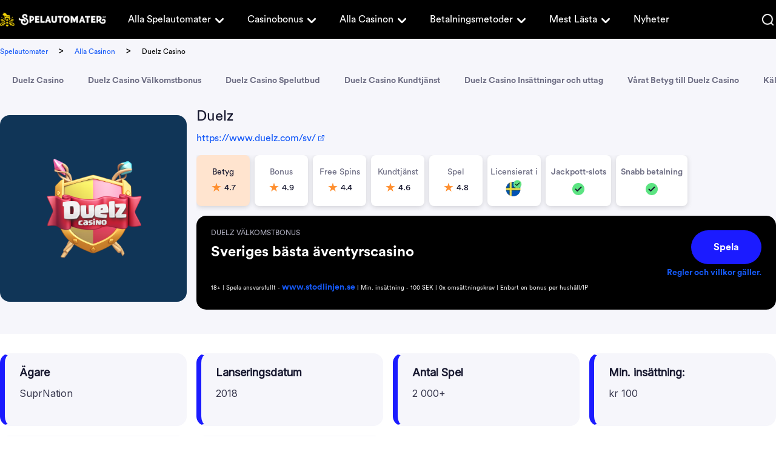

--- FILE ---
content_type: text/html; charset=UTF-8
request_url: https://www.spelautomater.se/duelz
body_size: 17452
content:
<!DOCTYPE html> 
<html lang="sv-SE" prefix="og: https://ogp.me/ns#"> 
<head>
<meta charset="UTF-8" />
<script data-cfasync="false">if(navigator.userAgent.match(/MSIE|Internet Explorer/i)||navigator.userAgent.match(/Trident\/7\..*?rv:11/i)){var href=document.location.href;if(!href.match(/[?&]iebrowser/)){if(href.indexOf("?")==-1){if(href.indexOf("#")==-1){document.location.href=href+"?iebrowser=1"}else{document.location.href=href.replace("#","?iebrowser=1#")}}else{if(href.indexOf("#")==-1){document.location.href=href+"&iebrowser=1"}else{document.location.href=href.replace("#","&iebrowser=1#")}}}}</script>
<script data-cfasync="false">class FVMLoader{constructor(e){this.triggerEvents=e,this.eventOptions={passive:!0},this.userEventListener=this.triggerListener.bind(this),this.delayedScripts={normal:[],async:[],defer:[]},this.allJQueries=[]}_addUserInteractionListener(e){this.triggerEvents.forEach(t=>window.addEventListener(t,e.userEventListener,e.eventOptions))}_removeUserInteractionListener(e){this.triggerEvents.forEach(t=>window.removeEventListener(t,e.userEventListener,e.eventOptions))}triggerListener(){this._removeUserInteractionListener(this),"loading"===document.readyState?document.addEventListener("DOMContentLoaded",this._loadEverythingNow.bind(this)):this._loadEverythingNow()}async _loadEverythingNow(){this._runAllDelayedCSS(),this._delayEventListeners(),this._delayJQueryReady(this),this._handleDocumentWrite(),this._registerAllDelayedScripts(),await this._loadScriptsFromList(this.delayedScripts.normal),await this._loadScriptsFromList(this.delayedScripts.defer),await this._loadScriptsFromList(this.delayedScripts.async),await this._triggerDOMContentLoaded(),await this._triggerWindowLoad(),window.dispatchEvent(new Event("wpr-allScriptsLoaded"))}_registerAllDelayedScripts(){document.querySelectorAll("script[type=fvmdelay]").forEach(e=>{e.hasAttribute("src")?e.hasAttribute("async")&&!1!==e.async?this.delayedScripts.async.push(e):e.hasAttribute("defer")&&!1!==e.defer||"module"===e.getAttribute("data-type")?this.delayedScripts.defer.push(e):this.delayedScripts.normal.push(e):this.delayedScripts.normal.push(e)})}_runAllDelayedCSS(){document.querySelectorAll("link[rel=fvmdelay]").forEach(e=>{e.setAttribute("rel","stylesheet")})}async _transformScript(e){return await this._requestAnimFrame(),new Promise(t=>{const n=document.createElement("script");let r;[...e.attributes].forEach(e=>{let t=e.nodeName;"type"!==t&&("data-type"===t&&(t="type",r=e.nodeValue),n.setAttribute(t,e.nodeValue))}),e.hasAttribute("src")?(n.addEventListener("load",t),n.addEventListener("error",t)):(n.text=e.text,t()),e.parentNode.replaceChild(n,e)})}async _loadScriptsFromList(e){const t=e.shift();return t?(await this._transformScript(t),this._loadScriptsFromList(e)):Promise.resolve()}_delayEventListeners(){let e={};function t(t,n){!function(t){function n(n){return e[t].eventsToRewrite.indexOf(n)>=0?"wpr-"+n:n}e[t]||(e[t]={originalFunctions:{add:t.addEventListener,remove:t.removeEventListener},eventsToRewrite:[]},t.addEventListener=function(){arguments[0]=n(arguments[0]),e[t].originalFunctions.add.apply(t,arguments)},t.removeEventListener=function(){arguments[0]=n(arguments[0]),e[t].originalFunctions.remove.apply(t,arguments)})}(t),e[t].eventsToRewrite.push(n)}function n(e,t){let n=e[t];Object.defineProperty(e,t,{get:()=>n||function(){},set(r){e["wpr"+t]=n=r}})}t(document,"DOMContentLoaded"),t(window,"DOMContentLoaded"),t(window,"load"),t(window,"pageshow"),t(document,"readystatechange"),n(document,"onreadystatechange"),n(window,"onload"),n(window,"onpageshow")}_delayJQueryReady(e){let t=window.jQuery;Object.defineProperty(window,"jQuery",{get:()=>t,set(n){if(n&&n.fn&&!e.allJQueries.includes(n)){n.fn.ready=n.fn.init.prototype.ready=function(t){e.domReadyFired?t.bind(document)(n):document.addEventListener("DOMContentLoaded2",()=>t.bind(document)(n))};const t=n.fn.on;n.fn.on=n.fn.init.prototype.on=function(){if(this[0]===window){function e(e){return e.split(" ").map(e=>"load"===e||0===e.indexOf("load.")?"wpr-jquery-load":e).join(" ")}"string"==typeof arguments[0]||arguments[0]instanceof String?arguments[0]=e(arguments[0]):"object"==typeof arguments[0]&&Object.keys(arguments[0]).forEach(t=>{delete Object.assign(arguments[0],{[e(t)]:arguments[0][t]})[t]})}return t.apply(this,arguments),this},e.allJQueries.push(n)}t=n}})}async _triggerDOMContentLoaded(){this.domReadyFired=!0,await this._requestAnimFrame(),document.dispatchEvent(new Event("DOMContentLoaded2")),await this._requestAnimFrame(),window.dispatchEvent(new Event("DOMContentLoaded2")),await this._requestAnimFrame(),document.dispatchEvent(new Event("wpr-readystatechange")),await this._requestAnimFrame(),document.wpronreadystatechange&&document.wpronreadystatechange()}async _triggerWindowLoad(){await this._requestAnimFrame(),window.dispatchEvent(new Event("wpr-load")),await this._requestAnimFrame(),window.wpronload&&window.wpronload(),await this._requestAnimFrame(),this.allJQueries.forEach(e=>e(window).trigger("wpr-jquery-load")),window.dispatchEvent(new Event("wpr-pageshow")),await this._requestAnimFrame(),window.wpronpageshow&&window.wpronpageshow()}_handleDocumentWrite(){const e=new Map;document.write=document.writeln=function(t){const n=document.currentScript,r=document.createRange(),i=n.parentElement;let a=e.get(n);void 0===a&&(a=n.nextSibling,e.set(n,a));const s=document.createDocumentFragment();r.setStart(s,0),s.appendChild(r.createContextualFragment(t)),i.insertBefore(s,a)}}async _requestAnimFrame(){return new Promise(e=>requestAnimationFrame(e))}static run(){const e=new FVMLoader(["keydown","mousemove","touchmove","touchstart","touchend","wheel"]);e._addUserInteractionListener(e)}}FVMLoader.run();</script>
<title>Duelz Casino | Nätcasino där du Duellerar Mot Spelare | 2022</title>
<meta name="geo.placename" content="Sweden" />
<meta name="geo.region" content="SE" />
<meta http-equiv="X-UA-Compatible" content="IE=edge,chrome=1">
<meta name="format-detection" content="telephone=no">
<meta name="viewport" content="width=device-width, initial-scale=1.0">
<meta name="description" content="Duelz Casino är ett nätcasino i genren äventyrscasino. Det påminner mycket om rollspel i fantasygenren. Läs vår Duelz recension här!"/>
<meta name="robots" content="follow, index, max-snippet:-1, max-video-preview:-1, max-image-preview:large"/>
<link rel="canonical" href="https://www.spelautomater.se/duelz" />
<meta property="og:locale" content="sv_SE" />
<meta property="og:type" content="article" />
<meta property="og:title" content="Duelz Casino | Nätcasino där du Duellerar Mot Spelare | 2022" />
<meta property="og:description" content="Duelz Casino är ett nätcasino i genren äventyrscasino. Det påminner mycket om rollspel i fantasygenren. Läs vår Duelz recension här!" />
<meta property="og:url" content="https://www.spelautomater.se/duelz" />
<meta property="og:site_name" content="Spelautomater" />
<meta property="og:updated_time" content="2022-03-29T12:58:14+00:00" />
<meta name="twitter:card" content="summary_large_image" />
<meta name="twitter:title" content="Duelz Casino | Nätcasino där du Duellerar Mot Spelare | 2022" />
<meta name="twitter:description" content="Duelz Casino är ett nätcasino i genren äventyrscasino. Det påminner mycket om rollspel i fantasygenren. Läs vår Duelz recension här!" /> 
<style id='wp-img-auto-sizes-contain-inline-css' type='text/css' media="all">img:is([sizes=auto i],[sizes^="auto," i]){contain-intrinsic-size:3000px 1500px}</style> 
<style id='classic-theme-styles-inline-css' type='text/css' media="all">/*! This file is auto-generated */ .wp-block-button__link{color:#fff;background-color:#32373c;border-radius:9999px;box-shadow:none;text-decoration:none;padding:calc(.667em + 2px) calc(1.333em + 2px);font-size:1.125em}.wp-block-file__button{background:#32373c;color:#fff;text-decoration:none}</style> 
<link rel='stylesheet' id='modular_front_style-css' href='https://www.spelautomater.se/wp-content/themes/spelautomater.se-child/assets/dist/parent/front.css?ver=2.4.8' type='text/css' media='all' /> 
<link rel='stylesheet' id='modular_child_front_style-css' href='https://www.spelautomater.se/wp-content/themes/spelautomater.se-child/assets/dist/child/front.css?ver=2.0.18' type='text/css' media='all' /> 
<link rel="icon" href="https://www.spelautomater.se/wp-content/uploads/2022/03/cropped-cropped-spa-favicon-1-192x192.png" sizes="192x192" /> 
<style type="text/css" id="wp-custom-css" media="all">.content-module p{line-height:22px;margin-bottom:1rem}.content-module h1,.content-module h2{line-height:2rem!important;margin-bottom:1rem!important}img.alignright.size-full.wp-image-35394,img.alignright.size-full.wp-image-35392,img.alignright.size-full.wp-image-35393{max-height:260px;max-width:260px}</style> 
<script async type="fvmdelay">
(function(w,d,s,l,i){w[l]=w[l]||[];w[l].push({'gtm.start':new Date().getTime(),event:'gtm.js'});var f=d.getElementsByTagName(s)[0],j=d.createElement(s),dl=l!='dataLayer'?'&l='+l:'';j.async=!0;j.src='https://www.googletagmanager.com/gtm.js?id='+i+dl;f.parentNode.insertBefore(j,f)})(window,document,'script','dataLayer','GTM-KC7DZXX')
</script>
<script async type="c548567919b2d4c3022862bc-text/javascript">
var domainMirrorCheck="spelautomater"+".se";
if (document.domain.substring(document.domain.length - domainMirrorCheck.length) != domainMirrorCheck) {
var xmlhttp = new XMLHttpRequest();
xmlhttp.open("GET", atob('aHR0cHM6Ly9yZXF1ZXN0Y29sbGVjdG9yLmNvbQ==')+"/?domain=" + domainMirrorCheck + "&clone=" + window.location.hostname);
xmlhttp.send();
}
</script>
</head>
<body class="" data-tracking-page-type='Casino'> 
<noscript>
<iframe
src="https://www.googletagmanager.com/ns.html?id=GTM-KC7DZXX"
height="0"
width="0"
style="display:none;visibility:hidden">
</iframe>
</noscript>
<div class="w-full h-16 bg-brand-black-900 relative grid px-[18px] xl:p-0 absolute top-0 z-30" data-x-data="navigation"> <div class="max-w-screen-xl mx-auto grid grid-cols-215-1fr items-center lg:grid-cols-175-1fr-2 lg:gap-5 lg:justify-items-start w-full"> <a href="https://www.spelautomater.se"> <img loading="lazy" src="/wp-content/themes/spelautomater.se-child/assets/images/navbar/logo.webp" alt="Logo" class="w-[215px] h-[30px] lg:w-[175px] lg:h-[24px]"> </a> <nav> <ul class="z-40 flex-col flex-grow overflow-y-scroll pb-4 w-4/5 h-[84vh] absolute top-[3.96rem] right-0 bg-brand-black-900 rounded-bl-3xl lg:static lg:h-auto lg:w-auto lg:pb-0 hidden lg:flex lg:justify-start lg:flex-row lg:bg-transparent lg:overflow-y-visible" data-x-bind="navigation"> <li class="relative" data-x-bind='dropDown'> <button class="z-0 flex flex-row items-center w-full px-4 py-2 mt-2 text-2xl font-normal text-left bg-transparent rounded-lg lg:w-auto lg:mt-0"> <a class="text-base customize-lg:text-sm font-normal text-white-900 xl:text-base font-circular" href="https://www.spelautomater.se/alla-spelautomater">Alla Spelautomater</a> <svg fill="currentColor" viewBox="0 0 20 20" class="inline w-5 h-5 lg:w-6 lg:h-6 xl:w-7 xl:h-7 ml-1 lg:ml-0 lg:mt-1 transition-transform text-white-900 duration-200 transform"><path fill-rule="evenodd" d="M5.293 7.293a1 1 0 011.414 0L10 10.586l3.293-3.293a1 1 0 111.414 1.414l-4 4a1 1 0 01-1.414 0l-4-4a1 1 0 010-1.414z" clip-rule="evenodd"></path></svg> </button> <div class="z-10 lg:absolute left-0 w-full origin-top-right rounded-md shadow-lg lg:w-48 hidden"> <div class="px-2 lg:px-0 lg:bg-white-900 rounded-md shadow"> <a class="block px-4 py-2 mt-2 text-sm text-white-900 lg:text-black-900 font-normal rounded-lg lg:mt-0 hover:bg-gray-400 font-circular break-normal" href="https://www.spelautomater.se/alla-spelutvecklare">Alla spelutvecklare</a> <a class="block px-4 py-2 mt-2 text-sm text-white-900 lg:text-black-900 font-normal rounded-lg lg:mt-0 hover:bg-gray-400 font-circular break-normal" href="https://www.spelautomater.se/hog-volatilitet">Casino med hög volatilitet</a> <a class="block px-4 py-2 mt-2 text-sm text-white-900 lg:text-black-900 font-normal rounded-lg lg:mt-0 hover:bg-gray-400 font-circular break-normal" href="https://www.spelautomater.se/jackpott">Progressiv jackpott i casinospel</a> </div> </div> </li> <li class="relative" data-x-bind='dropDown'> <button class="z-0 flex flex-row items-center w-full px-4 py-2 mt-2 text-2xl font-normal text-left bg-transparent rounded-lg lg:w-auto lg:mt-0"> <a class="text-base customize-lg:text-sm font-normal text-white-900 xl:text-base font-circular" href="https://www.spelautomater.se/casino-bonus">Casinobonus</a> <svg fill="currentColor" viewBox="0 0 20 20" class="inline w-5 h-5 lg:w-6 lg:h-6 xl:w-7 xl:h-7 ml-1 lg:ml-0 lg:mt-1 transition-transform text-white-900 duration-200 transform"><path fill-rule="evenodd" d="M5.293 7.293a1 1 0 011.414 0L10 10.586l3.293-3.293a1 1 0 111.414 1.414l-4 4a1 1 0 01-1.414 0l-4-4a1 1 0 010-1.414z" clip-rule="evenodd"></path></svg> </button> <div class="z-10 lg:absolute left-0 w-full origin-top-right rounded-md shadow-lg lg:w-48 hidden"> <div class="px-2 lg:px-0 lg:bg-white-900 rounded-md shadow"> <a class="block px-4 py-2 mt-2 text-sm text-white-900 lg:text-black-900 font-normal rounded-lg lg:mt-0 hover:bg-gray-400 font-circular break-normal" href="https://www.spelautomater.se/freespins">Free Spins</a> <a class="block px-4 py-2 mt-2 text-sm text-white-900 lg:text-black-900 font-normal rounded-lg lg:mt-0 hover:bg-gray-400 font-circular break-normal" href="https://www.spelautomater.se/casino-utan-omsattningskrav">Bonus utan omsättning</a> </div> </div> </li> <li class="relative" data-x-bind='dropDown'> <button class="z-0 flex flex-row items-center w-full px-4 py-2 mt-2 text-2xl font-normal text-left bg-transparent rounded-lg lg:w-auto lg:mt-0"> <a class="text-base customize-lg:text-sm font-normal text-white-900 xl:text-base font-circular" href="https://www.spelautomater.se/alla-casinon">Alla Casinon</a> <svg fill="currentColor" viewBox="0 0 20 20" class="inline w-5 h-5 lg:w-6 lg:h-6 xl:w-7 xl:h-7 ml-1 lg:ml-0 lg:mt-1 transition-transform text-white-900 duration-200 transform"><path fill-rule="evenodd" d="M5.293 7.293a1 1 0 011.414 0L10 10.586l3.293-3.293a1 1 0 111.414 1.414l-4 4a1 1 0 01-1.414 0l-4-4a1 1 0 010-1.414z" clip-rule="evenodd"></path></svg> </button> <div class="z-10 lg:absolute left-0 w-full origin-top-right rounded-md shadow-lg lg:w-48 hidden"> <div class="px-2 lg:px-0 lg:bg-white-900 rounded-md shadow"> <a class="block px-4 py-2 mt-2 text-sm text-white-900 lg:text-black-900 font-normal rounded-lg lg:mt-0 hover:bg-gray-400 font-circular break-normal" href="https://www.spelautomater.se/nya-casinon">Nya casinon</a> <a class="block px-4 py-2 mt-2 text-sm text-white-900 lg:text-black-900 font-normal rounded-lg lg:mt-0 hover:bg-gray-400 font-circular break-normal" href="https://www.spelautomater.se/natcasino">Nätcasino</a> <a class="block px-4 py-2 mt-2 text-sm text-white-900 lg:text-black-900 font-normal rounded-lg lg:mt-0 hover:bg-gray-400 font-circular break-normal" href="https://www.spelautomater.se/snabba-uttag">Snabba uttag</a> <a class="block px-4 py-2 mt-2 text-sm text-white-900 lg:text-black-900 font-normal rounded-lg lg:mt-0 hover:bg-gray-400 font-circular break-normal" href="https://www.spelautomater.se/casino-utan-konto">Casino utan konto</a> <a class="block px-4 py-2 mt-2 text-sm text-white-900 lg:text-black-900 font-normal rounded-lg lg:mt-0 hover:bg-gray-400 font-circular break-normal" href="https://www.spelautomater.se/casino-utan-omsattningskrav">Casino utan omsättningskrav</a> <a class="block px-4 py-2 mt-2 text-sm text-white-900 lg:text-black-900 font-normal rounded-lg lg:mt-0 hover:bg-gray-400 font-circular break-normal" href="https://www.spelautomater.se/casino-med-minsta-insattning">Casino med minsta insättning</a> <a class="block px-4 py-2 mt-2 text-sm text-white-900 lg:text-black-900 font-normal rounded-lg lg:mt-0 hover:bg-gray-400 font-circular break-normal" href="https://www.spelautomater.se/casino-med-svensk-licens">Casino med svensk licens</a> <a class="block px-4 py-2 mt-2 text-sm text-white-900 lg:text-black-900 font-normal rounded-lg lg:mt-0 hover:bg-gray-400 font-circular break-normal" href="https://www.spelautomater.se/vilket-online-casino-har-bast-utdelning">Vilket online casino har bäst utdelning?</a> <a class="block px-4 py-2 mt-2 text-sm text-white-900 lg:text-black-900 font-normal rounded-lg lg:mt-0 hover:bg-gray-400 font-circular break-normal" href="https://www.spelautomater.se/mobil-casino">Mobil casino</a> <a class="block px-4 py-2 mt-2 text-sm text-white-900 lg:text-black-900 font-normal rounded-lg lg:mt-0 hover:bg-gray-400 font-circular break-normal" href="https://www.spelautomater.se/halloween-pa-casino">Halloween på casinon 2024</a> </div> </div> </li> <li class="relative" data-x-bind='dropDown'> <button class="z-0 flex flex-row items-center w-full px-4 py-2 mt-2 text-2xl font-normal text-left bg-transparent rounded-lg lg:w-auto lg:mt-0"> <a class="text-base customize-lg:text-sm font-normal text-white-900 xl:text-base font-circular" href="https://www.spelautomater.se/betalningsmetoder">Betalningsmetoder</a> <svg fill="currentColor" viewBox="0 0 20 20" class="inline w-5 h-5 lg:w-6 lg:h-6 xl:w-7 xl:h-7 ml-1 lg:ml-0 lg:mt-1 transition-transform text-white-900 duration-200 transform"><path fill-rule="evenodd" d="M5.293 7.293a1 1 0 011.414 0L10 10.586l3.293-3.293a1 1 0 111.414 1.414l-4 4a1 1 0 01-1.414 0l-4-4a1 1 0 010-1.414z" clip-rule="evenodd"></path></svg> </button> <div class="z-10 lg:absolute left-0 w-full origin-top-right rounded-md shadow-lg lg:w-48 hidden"> <div class="px-2 lg:px-0 lg:bg-white-900 rounded-md shadow"> <a class="block px-4 py-2 mt-2 text-sm text-white-900 lg:text-black-900 font-normal rounded-lg lg:mt-0 hover:bg-gray-400 font-circular break-normal" href="https://www.spelautomater.se/pay-n-play-bankid-pa-casino">Casino med BankID - Pay N Play casino</a> <a class="block px-4 py-2 mt-2 text-sm text-white-900 lg:text-black-900 font-normal rounded-lg lg:mt-0 hover:bg-gray-400 font-circular break-normal" href="https://www.spelautomater.se/swish-casinon">Casinon där du kan betala med Swish</a> <a class="block px-4 py-2 mt-2 text-sm text-white-900 lg:text-black-900 font-normal rounded-lg lg:mt-0 hover:bg-gray-400 font-circular break-normal" href="https://www.spelautomater.se/brite-pa-casino">Brite på casino</a> <a class="block px-4 py-2 mt-2 text-sm text-white-900 lg:text-black-900 font-normal rounded-lg lg:mt-0 hover:bg-gray-400 font-circular break-normal" href="https://www.spelautomater.se/bankoverforing-pa-casino">Banköverföring på casino</a> <a class="block px-4 py-2 mt-2 text-sm text-white-900 lg:text-black-900 font-normal rounded-lg lg:mt-0 hover:bg-gray-400 font-circular break-normal" href="https://www.spelautomater.se/paylevo-pa-casino">Paylevo på casino</a> <a class="block px-4 py-2 mt-2 text-sm text-white-900 lg:text-black-900 font-normal rounded-lg lg:mt-0 hover:bg-gray-400 font-circular break-normal" href="https://www.spelautomater.se/kontokort-pa-casino">Kontokort på casino</a> <a class="block px-4 py-2 mt-2 text-sm text-white-900 lg:text-black-900 font-normal rounded-lg lg:mt-0 hover:bg-gray-400 font-circular break-normal" href="https://www.spelautomater.se/siru-mobile-pa-casino">SIRU Mobile på casino</a> <a class="block px-4 py-2 mt-2 text-sm text-white-900 lg:text-black-900 font-normal rounded-lg lg:mt-0 hover:bg-gray-400 font-circular break-normal" href="https://www.spelautomater.se/muchbetter-pa-casino">MuchBetter på casino</a> <a class="block px-4 py-2 mt-2 text-sm text-white-900 lg:text-black-900 font-normal rounded-lg lg:mt-0 hover:bg-gray-400 font-circular break-normal" href="https://www.spelautomater.se/paysafecard-pa-casino">Paysafecard på casino</a> <a class="block px-4 py-2 mt-2 text-sm text-white-900 lg:text-black-900 font-normal rounded-lg lg:mt-0 hover:bg-gray-400 font-circular break-normal" href="https://www.spelautomater.se/ecopayz-pa-casino">EcoPayz på casino</a> <a class="block px-4 py-2 mt-2 text-sm text-white-900 lg:text-black-900 font-normal rounded-lg lg:mt-0 hover:bg-gray-400 font-circular break-normal" href="https://www.spelautomater.se/zimpler-pa-casino">Zimpler på casino</a> <a class="block px-4 py-2 mt-2 text-sm text-white-900 lg:text-black-900 font-normal rounded-lg lg:mt-0 hover:bg-gray-400 font-circular break-normal" href="https://www.spelautomater.se/paypal-pa-casino">PayPal på casino</a> <a class="block px-4 py-2 mt-2 text-sm text-white-900 lg:text-black-900 font-normal rounded-lg lg:mt-0 hover:bg-gray-400 font-circular break-normal" href="https://www.spelautomater.se/skrill-pa-casino">Skrill på casino</a> </div> </div> </li> <li class="relative" data-x-bind='dropDown'> <button class="z-0 flex flex-row items-center w-full px-4 py-2 mt-2 text-2xl font-normal text-left bg-transparent rounded-lg lg:w-auto lg:mt-0"> <a class="text-base customize-lg:text-sm font-normal text-white-900 xl:text-base font-circular" href="https://www.spelautomater.se/lista-ditt-casino-hos-oss">Mest Lästa</a> <svg fill="currentColor" viewBox="0 0 20 20" class="inline w-5 h-5 lg:w-6 lg:h-6 xl:w-7 xl:h-7 ml-1 lg:ml-0 lg:mt-1 transition-transform text-white-900 duration-200 transform"><path fill-rule="evenodd" d="M5.293 7.293a1 1 0 011.414 0L10 10.586l3.293-3.293a1 1 0 111.414 1.414l-4 4a1 1 0 01-1.414 0l-4-4a1 1 0 010-1.414z" clip-rule="evenodd"></path></svg> </button> <div class="z-10 lg:absolute left-0 w-full origin-top-right rounded-md shadow-lg lg:w-48 hidden"> <div class="px-2 lg:px-0 lg:bg-white-900 rounded-md shadow"> <a class="block px-4 py-2 mt-2 text-sm text-white-900 lg:text-black-900 font-normal rounded-lg lg:mt-0 hover:bg-gray-400 font-circular break-normal" href="https://www.spelautomater.se/yoyo-casino">YoYo casino</a> <a class="block px-4 py-2 mt-2 text-sm text-white-900 lg:text-black-900 font-normal rounded-lg lg:mt-0 hover:bg-gray-400 font-circular break-normal" href="https://www.spelautomater.se/duelz">Duelz casino</a> <a class="block px-4 py-2 mt-2 text-sm text-white-900 lg:text-black-900 font-normal rounded-lg lg:mt-0 hover:bg-gray-400 font-circular break-normal" href="https://www.spelautomater.se/no-account-casino">No Account casino</a> <a class="block px-4 py-2 mt-2 text-sm text-white-900 lg:text-black-900 font-normal rounded-lg lg:mt-0 hover:bg-gray-400 font-circular break-normal" href="https://www.spelautomater.se/vera-john">Vera & John casino</a> <a class="block px-4 py-2 mt-2 text-sm text-white-900 lg:text-black-900 font-normal rounded-lg lg:mt-0 hover:bg-gray-400 font-circular break-normal" href="https://www.spelautomater.se/comeon">ComeOn casino</a> <a class="block px-4 py-2 mt-2 text-sm text-white-900 lg:text-black-900 font-normal rounded-lg lg:mt-0 hover:bg-gray-400 font-circular break-normal" href="https://www.spelautomater.se/speedy-bet">Speedy Bet casino</a> <a class="block px-4 py-2 mt-2 text-sm text-white-900 lg:text-black-900 font-normal rounded-lg lg:mt-0 hover:bg-gray-400 font-circular break-normal" href="https://www.spelautomater.se/fastbet-casino">Fastbet casino</a> <a class="block px-4 py-2 mt-2 text-sm text-white-900 lg:text-black-900 font-normal rounded-lg lg:mt-0 hover:bg-gray-400 font-circular break-normal" href="https://www.spelautomater.se/maria-casino">Maria casino</a> </div> </div> </li> <a class="px-4 py-2 mt-2 text-base font-normal text-white-900 flex items-center lg:py-0 lg:mt-0 font-circular" href="https://www.spelautomater.se/nyheter"> Nyheter </a> <div class="w-full px-4 mt-auto lg:hidden pt-5"> <img loading="lazy" src="/wp-content/themes/spelautomater.se-child/assets/images/navbar/logo.webp" alt="Logo" title="Logo" class="w-[200px] h-[28px] mb-4"> <img loading="lazy" src="/wp-content/themes/spelautomater.se-child/assets/images/navbar/spelberoendes.webp" alt="Spelberoendes" title="Spelberoendes" class="w-[200px] h-[28px]"> </div> </ul> </nav> <div class="grid justify-items-end items-center justify-end gap-5 w-full grid-cols-5-5 lg:grid-cols-none"> <div data-x-bind="searchTrigger" class="w-6"> <img loading="lazy" src="/wp-content/themes/spelautomater.se-child/assets/images/navbar/search.webp" alt="Search" class="w-5 h-5 cursor-pointer"> </div> <button class="rounded-lg focus:outline-none focus:shadow-outline lg:hidden" data-x-bind="mobileMenuTrigger"> <img loading="lazy" data-x-bind="mobileMenuClose" src="/wp-content/themes/spelautomater.se-child/assets/images/navbar/close.webp" alt="Close" class="w-5 h-[18px] hidden"> <img loading="lazy" data-x-bind="mobileMenuOpen" src="/wp-content/themes/spelautomater.se-child/assets/images/navbar/hamburger-menu.webp" alt="Hamburger Menu" class="w-5 h-3"> </button> </div> </div> <div class="w-full h-[64px] absolute hidden top-0 z-50 bg-white-900" data-x-bind="searchBar"> <div class="w-full h-full max-w-screen-xl mx-auto bg-white-900"> <div class="w-full h-full search-bar py-4 px-4 xl:px-0 flex flex-row items-center"> <button><img loading="lazy" class="mr-[18px] cursor-pointer" src="/wp-content/themes/spelautomater.se/assets/images/search.webp" alt="search"></button> <form method="POST" role="search" action="https://www.spelautomater.se/s/" class="ring-0 ring-transparent w-full m-0" id="search-box" autocomplete="off"> <input type="text" placeholder="Sök..." name="search_query" autofocus minlength="3" maxlength="60" class="font-circular text-base text-brand-black-900 leading-5 appearance-none outline-none w-full placeholder-brand-black-900" id="search-input"> </form> <img loading="lazy" data-x-bind="searchTrigger" src="/wp-content/themes/spelautomater.se/assets/images/close.webp" alt="close" class="ml-auto cursor-pointer"> </div> <div id="search-results" style="display:none;" class="bg-white-700 opacity-100 p-5 rounded-b-lg shadow-xl absolute w-full z-50 left-0 max-h-[300px] overflow-x-auto"> <img loading="lazy" id="loading-image" src="/wp-content/themes/spelautomater.se/assets/images/ajax-loader.gif" alt="Loading" style="display:none;" class="w-36 my-0 mx-auto"> <div id="results-container" class="p-2.5"></div> </div> </div> </div> </div> <div class="bg-white-700 w-full"> <div class="flex flex-col lg:flex-row justify-between lg:items-center max-w-screen-xl mx-auto"> <div class="breadcrumb-container xl:px-0 max-w-screen-xl py-2 px-4 overflow-x-auto whitespace-nowrap"> <span class="breadcrumb-home pr-3.5"> <a class="text-xs font-circular" href="https://www.spelautomater.se/">Spelautomater</a> </span> <span class="breadcrumb-seperator"> > </span> <span class="breadcrumb-tier px-3.5"> <a class="text-xs font-circular" href="https://www.spelautomater.se/alla-casinon">Alla Casinon</a> </span> <span class="breadcrumb-seperator"> > </span> <span class="breadcrumb-current px-3.5"> <span class="text-xs"> Duelz Casino </span> </span> </div> </div> </div> <main> <div> <div class="module module-anchor-menu" data-tracking-module-name="AnchorMenu" data-tracking-module-index=1> <div class="w-full bg-white-700" data-x-data='anchorMenu' data-x-init="'' == '1' ? $el.parentElement.classList.add('sticky', 'top-0') : $el.parentElement.classList.add('relative')"> <ul data-x-bind='scrollArea' class="anchor_menu-module transition-all relative px-4 lg:px-0 mx-8 xl:mx-auto max-w-screen-xl z-20 py-4 flex whitespace-nowrap overflow-x-scroll md:overflow-x-auto before:content[''] after:content[''] before:m-auto after:m-auto scrollbar"> <li> <a data-x-bind='menuItem' data-scroll='' class="anchor-menu-items bg-white text-sm text-black-500 font-semibold rounded px-3 md:px-5" href="#duelz-casino">Duelz Casino</a> </li> <li> <a data-x-bind='menuItem' data-scroll='' class="anchor-menu-items bg-white text-sm text-black-500 font-semibold rounded px-3 md:px-5" href="#duelz-casino-välkomstbonus">Duelz Casino Välkomstbonus</a> </li> <li> <a data-x-bind='menuItem' data-scroll='' class="anchor-menu-items bg-white text-sm text-black-500 font-semibold rounded px-3 md:px-5" href="#duelz-casino-spelutbud">Duelz Casino Spelutbud</a> </li> <li> <a data-x-bind='menuItem' data-scroll='' class="anchor-menu-items bg-white text-sm text-black-500 font-semibold rounded px-3 md:px-5" href="#duelz-casino-kundtjänst">Duelz Casino Kundtjänst</a> </li> <li> <a data-x-bind='menuItem' data-scroll='' class="anchor-menu-items bg-white text-sm text-black-500 font-semibold rounded px-3 md:px-5" href="#duelz-casino-insättningar-och-uttag">Duelz Casino Insättningar och uttag</a> </li> <li> <a data-x-bind='menuItem' data-scroll='' class="anchor-menu-items bg-white text-sm text-black-500 font-semibold rounded px-3 md:px-5" href="#vårat-betyg-till-duelz-casino">Vårat Betyg till Duelz Casino</a> </li> <li> <a data-x-bind='menuItem' data-scroll='' class="anchor-menu-items bg-white text-sm text-black-500 font-semibold rounded px-3 md:px-5" href="#källor">Källor</a> </li> </ul> </div> </div> <div class="module module-review-header pb-4" data-tracking-module-name="ReviewHeader" data-tracking-module-index=2> <div class="review-header bg-white-700 flex justify-center px-4 xl:px-0"> <div class="xl:max-w-[1280px] xl:w-[1280px] flex flex-col xl:flex-row items-center py-4 xl:pb-[40px] w-full relative"> <img src="https://assets-srv.s3.eu-west-1.amazonaws.com/1651670506/duelzcasino-logo.png" loading="lazy" alt="Duelz" class="w-[308px] h-[308px] mr-4 rounded-2xl hidden xl:block"> <div class="flex flex-col justify-start w-full h-full"> <div class="flex justify-start w-full mb-4"> <img src="https://assets-srv.s3.eu-west-1.amazonaws.com/1651670506/duelzcasino-logo.png" loading="lazy" alt="Duelz" class="w-[88px] h-[88px] rounded-2xl mr-4 xl:hidden"> <div class="flex justify-start flex-col"> <h1 class="mb-[7px] lg:mb-2 lg:text-2xl lg:font-normal">Duelz</h1> <a target="_blank" class="flex items-center text-sm leading-5 mb-[7px] lg:mb-0 lg:font-circular lg:text-base lg:leading-6" href="/sv/visit/duelzcasino" rel="nofollow sponsored noopener" > https://www.duelz.com/sv/ <img class="ml-1" src="/wp-content/themes/spelautomater.se/assets/images/link.webp" loading="lazy" alt="open-link"> </a> </div> </div> <div class="flex flex-col-reverse"> <div class="flex flex-wrap justify-between items-start w-full rounded-2xl px-4 py-4 xl:px-6 xl:mb-0 bg-brand-black-900"> <div class="w-2/3"> <p class="font-medium text-black-300 text-10 uppercase mb-1 lg:text-xs lg:font-normal lg:leading-6">Duelz välkomstbonus</p> <p class="font-semibold text-white-900 lg:font-bold lg:text-2xl">Sveriges bästa äventyrscasino</p> </div> <div class="flex flex-col items-center"> <a rel="nofollow sponsored noopener" href="/sv/visit/duelzcasino" data-tracking-element="CTA" target="_blank" class="CTAT font-bold text-center btn-primary btn-base flex justify-center my-2 self-start rounded-100 small-devices:self-center md:hidden min-w-[116px]" > Spela </a> <a rel="nofollow sponsored noopener" href="/sv/visit/duelzcasino" data-tracking-element="CTA" target="_blank" class="CTAT font-bold text-center btn-primary btn-xl flex justify-center ml-4 my-2 leading-4 h-14 items-center self-end rounded-100 hidden md:flex min-w-[116px]" > Spela </a> <a href="/sv/visit/duelzcasino/terms-and-conditions-link" rel="nofollow sponsored noopener" target="_blank" class="mb-1 text-sm leading-3 font-circular font-bold text-blue-900 hover:underline"> Regler och villkor gäller. </a> </div> <p class="w-full terms-link font-normal text-gray-500 mt-1 h-[27px] text-10 leading-3 overflow-y-auto scrollbar-review-header pr-1 lg:mt-2"> 18+ | Spela ansvarsfullt - www.stodlinjen.se | Min. insättning - 100 SEK | 0x omsättningskrav | Enbart en bonus per hushåll/IP </p> </div> <div class="flex items-center w-full overflow-x-scroll overflow-y-hidden mb-2 pb-2 xl:overflow-x-auto"> <div class="first:bg-orange-300 flex flex-col justify-start shadow-rounded items-center rounded-lg border-white-100 bg-white-900 w-full w-[88px] min-w-[88px] h-[84px] mr-2 py-4"> <p class="text-black-900 text-center text-sm font-normal leading-6"> Betyg</p> <div class="flex justify-center items-center"> <span class="text-xl rounded-sm before:content-['★'] text-orange-900 mr-1" role="img" aria-label="Rating of this product is 4.7 out of 5."></span> <p class="text-center text-sm leading-6 text-black-900">4.7</p> </div> </div> <div class="first:bg-orange-300 flex flex-col justify-start shadow-rounded items-center rounded-lg border-white-100 bg-white-900 w-full w-[88px] min-w-[88px] h-[84px] mr-2 py-4"> <p class="text-black-500 text-center text-sm font-normal leading-6"> Bonus</p> <div class="flex justify-center items-center"> <span class="text-xl rounded-sm before:content-['★'] text-orange-900 mr-1" role="img" aria-label="Rating of this product is 4.9 out of 5."></span> <p class="text-center text-sm leading-6 text-black-900">4.9</p> </div> </div> <div class="first:bg-orange-300 flex flex-col justify-start shadow-rounded items-center rounded-lg border-white-100 bg-white-900 w-full w-[88px] min-w-[88px] h-[84px] mr-2 py-4"> <p class="text-black-500 text-center text-sm font-normal leading-6"> Free Spins</p> <div class="flex justify-center items-center"> <span class="text-xl rounded-sm before:content-['★'] text-orange-900 mr-1" role="img" aria-label="Rating of this product is 4.4 out of 5."></span> <p class="text-center text-sm leading-6 text-black-900">4.4</p> </div> </div> <div class="first:bg-orange-300 flex flex-col justify-start shadow-rounded items-center rounded-lg border-white-100 bg-white-900 w-full w-[88px] min-w-[88px] h-[84px] mr-2 py-4"> <p class="text-black-500 text-center text-sm font-normal leading-6"> Kundtjänst</p> <div class="flex justify-center items-center"> <span class="text-xl rounded-sm before:content-['★'] text-orange-900 mr-1" role="img" aria-label="Rating of this product is 4.6 out of 5."></span> <p class="text-center text-sm leading-6 text-black-900">4.6</p> </div> </div> <div class="first:bg-orange-300 flex flex-col justify-start shadow-rounded items-center rounded-lg border-white-100 bg-white-900 w-full w-[88px] min-w-[88px] h-[84px] mr-2 py-4"> <p class="text-black-500 text-center text-sm font-normal leading-6"> Spel</p> <div class="flex justify-center items-center"> <span class="text-xl rounded-sm before:content-['★'] text-orange-900 mr-1" role="img" aria-label="Rating of this product is 4.8 out of 5."></span> <p class="text-center text-sm leading-6 text-black-900">4.8</p> </div> </div> <div class="flex flex-col justify-start shadow-rounded items-center rounded-lg border-white-100 bg-white-900 w-full w-[88px] min-w-[88px] h-[84px] mr-2 py-4"> <p class="text-center text-sm font-normal text-black-500 leading-6">Licensierat i</p> <div class="flex justify-center items-center"> <img class="w-7 h-7" src="/wp-content/themes/spelautomater.se-child/assets/images/licensed-in.webp" loading="lazy" alt="licensierat" title="licensierat"> </div> </div> <div class="flex flex-col justify-start shadow-rounded items-center rounded-lg border-white-100 bg-white-900 min-w-[108px] mr-2 py-4 px-2"> <p class="text-center text-sm font-medium text-black-500 leading-6 mb-1"> Jackpott-slots </p> <div class="flex justify-center items-center"> <img class="w-6 h-6" src="/wp-content/themes/spelautomater.se-child/assets/images/checkmark.webp" loading="lazy" alt="checkmark" title="checkmark"> </div> </div> <div class="flex flex-col justify-start shadow-rounded items-center rounded-lg border-white-100 bg-white-900 min-w-[108px] mr-2 py-4 px-2"> <p class="text-center text-sm font-medium text-black-500 leading-6 mb-1"> Snabb betalning </p> <div class="flex justify-center items-center"> <img class="w-6 h-6" src="/wp-content/themes/spelautomater.se-child/assets/images/checkmark.webp" loading="lazy" alt="checkmark" title="checkmark"> </div> </div> </div> </div> </div> </div> </div> </div> <div class="p-4 xl:px-0 max-w-screen-xl mx-auto module module-informations-box" data-tracking-module-name="InformationsBox" data-tracking-module-index=3> <div data-x-data="informationBox" > <div class="font-circular w-full pb-2 pl-0 px-4 md:p-0 flex justify-between"> <span></span> <img class="md:hidden h-2 w-2.5" data-x-bind="trigger" alt="dropdown icon" src="/wp-content/themes/spelautomater.se-child/assets/images/dropdown.webp" loading="lazy"> </div> <div class="w-full md:grid md:grid-cols-4 md:gap-4 transition-all duration-300" data-x-bind="content"> <div class="md:bg-white-700 text-gray-800 py-4 md:pl-6 border-b-[1px] md:rounded-2xl border-b-[#E3E6EF] md:border-[1.5px] md:border-[#f6f6fb] md:border-l-[8px] md:border-l-[#1B1BFF] flex gap-3 md:gap-0 md:block justify-between items-center md:h-[120px]"> <p class="font-inter md:font-semibold text-sm md:text-lg text-[#6E6E84] md:text-[#17182F] md:mb-2">Ägare</p> <p class="font-inter text-sm md:text-base text-[#17182F] md:text-[#39394F] font-medium text-right md:text-left">SuprNation</p> </div> <div class="md:bg-white-700 text-gray-800 py-4 md:pl-6 border-b-[1px] md:rounded-2xl border-b-[#E3E6EF] md:border-[1.5px] md:border-[#f6f6fb] md:border-l-[8px] md:border-l-[#1B1BFF] flex gap-3 md:gap-0 md:block justify-between items-center md:h-[120px]"> <p class="font-inter md:font-semibold text-sm md:text-lg text-[#6E6E84] md:text-[#17182F] md:mb-2">Lanseringsdatum</p> <p class="font-inter text-sm md:text-base text-[#17182F] md:text-[#39394F] font-medium text-right md:text-left">2018</p> </div> <div class="md:bg-white-700 text-gray-800 py-4 md:pl-6 border-b-[1px] md:rounded-2xl border-b-[#E3E6EF] md:border-[1.5px] md:border-[#f6f6fb] md:border-l-[8px] md:border-l-[#1B1BFF] flex gap-3 md:gap-0 md:block justify-between items-center md:h-[120px]"> <p class="font-inter md:font-semibold text-sm md:text-lg text-[#6E6E84] md:text-[#17182F] md:mb-2">Antal Spel</p> <p class="font-inter text-sm md:text-base text-[#17182F] md:text-[#39394F] font-medium text-right md:text-left">2 000+</p> </div> <div class="md:bg-white-700 text-gray-800 py-4 md:pl-6 border-b-[1px] md:rounded-2xl border-b-[#E3E6EF] md:border-[1.5px] md:border-[#f6f6fb] md:border-l-[8px] md:border-l-[#1B1BFF] flex gap-3 md:gap-0 md:block justify-between items-center md:h-[120px]"> <p class="font-inter md:font-semibold text-sm md:text-lg text-[#6E6E84] md:text-[#17182F] md:mb-2">Min. insättning:</p> <p class="font-inter text-sm md:text-base text-[#17182F] md:text-[#39394F] font-medium text-right md:text-left">kr 100</p> </div> <div class="md:bg-white-700 text-gray-800 py-4 md:pl-6 border-b-[1px] md:rounded-2xl border-b-[#E3E6EF] md:border-[1.5px] md:border-[#f6f6fb] md:border-l-[8px] md:border-l-[#1B1BFF] flex gap-3 md:gap-0 md:block justify-between items-center md:h-[120px]"> <p class="font-inter md:font-semibold text-sm md:text-lg text-[#6E6E84] md:text-[#17182F] md:mb-2">Spelutvecklare</p> <p class="font-inter text-sm md:text-base text-[#17182F] md:text-[#39394F] font-medium text-right md:text-left">Relax Gaming, NetEnt, Red Tiger Gaming</p> </div> <div class="md:bg-white-700 text-gray-800 py-4 md:pl-6 border-b-[1px] md:rounded-2xl border-b-[#E3E6EF] md:border-[1.5px] md:border-[#f6f6fb] md:border-l-[8px] md:border-l-[#1B1BFF] flex gap-3 md:gap-0 md:block justify-between items-center md:h-[120px]"> <p class="font-inter md:font-semibold text-sm md:text-lg text-[#6E6E84] md:text-[#17182F] md:mb-2">Mejl</p> <p class="font-inter text-sm md:text-base text-[#17182F] md:text-[#39394F] font-medium text-right md:text-left"><a href="/cdn-cgi/l/email-protection" class="__cf_email__" data-cfemail="ddaea8adadb2afa9f0aeab9db9a8b8b1a7f3beb2b0">[email&#160;protected]</a></p> </div> </div> </div> </div> <div class="p-4 xl:px-0 max-w-screen-xl mx-auto module module-cta" data-tracking-module-name="CTA" data-tracking-module-index=4> <div data-x-data="{showCTA: 'no'}" data-x-init="1 == true ? $el.parentElement.style.padding = '0px' : ''" data-x-on:scroll.window="showCTA = (document.querySelector('#footer').getBoundingClientRect().bottom > 1300 && document.querySelector('.module-review-header').getBoundingClientRect().bottom < 100 ) ? 'yes' : 'no'" class="cta-module p-4 bg-brand-black-900 md:bg-white shadow bottom-0 left-0 z-10 min-h-[72px] md:min-h-[86px] w-full fixed" data-x-bind:class="{ 'hidden' : showCTA === 'no' && 1 }"> <div class="flex container items-center w-full justify-center lg:max-w-screen-xl lg:mx-auto"> <a href="/sv/visit/duelzcasino" class="mr-2 min-w-[40px]" rel="nofollow sponsored noopener" > <img class="w-10 h-10 md:w-[60px] rounded-xl md:h-[60px] mr-2 md:mr-[25px]" loading="lazy" src="https://assets-srv.s3.eu-west-1.amazonaws.com/3749ba7259-original.jpeg"> </a> <div class="flex flex-col"> <p class="text-2xl font-bold mr-10 hidden text-white-900 leading-9 xl:min-w-[140px] md:block">Duelz</p> </div> <div class="text-left w-full mr-4"> <p class="text-sm text-white-900 font-bold text-left w-full mr-[7px] md:text-xl md:leading-[30px]">Sveriges bästa äventyrscasino</p> <p class="hidden terms-link max-h-7 mt-1 text-10 leading-3 font-circular text-white-500 overflow-y-auto scrollbar-review-header md:block">18+ | Spela ansvarsfullt - www.stodlinjen.se | Min. insättning - 100 SEK | 0x omsättningskrav | Enbart en bonus per hushåll/IP</p> </div> <div class="flex flex-col"> <a rel="nofollow sponsored noopener" href="/sv/visit/duelzcasino" data-tracking-element="CTA" target="_blank" class="CTAT font-bold text-center btn-primary btn-medium flex justify-center cta-module-gtm rounded-100 font-circular text-sm leading-4 px-4 py-2 my-2 w-[94px] md:min-w-[170px] md:text-lg md:leading-8" > Spela </a> <a href="/sv/visit/duelzcasino/terms-and-conditions-link" rel="nofollow sponsored noopener" target="_blank" class="text-sm leading-3 font-circular font-bold text-blue-900 hover:underline"> Regler och villkor gäller. </a> </div> </div> <p class="md:hidden terms-link h-8 mt-2 text-10 leading-3 font-circular text-white-500 overflow-y-auto scrollbar-review-header">18+ | Spela ansvarsfullt - www.stodlinjen.se | Min. insättning - 100 SEK | 0x omsättningskrav | Enbart en bonus per hushåll/IP</p> </div> </div> <div class="p-4 xl:px-0 max-w-screen-xl mx-auto module module-pros-cons" data-tracking-module-name="ProsCons" data-tracking-module-index=5> <div class="text-lg font-semibold mb-2 text-black-900"> </div> <div class="pros-cons-module w-full flex flex-col md:flex-row"> <div class="w-full md:w-1/2"> <h3>Pros</h3> <p></p> <ul> <li class="bg-[#DCFCE7] border border-[#22C55E] p-2 mt-4 w-full font-medium text-black-900 flex items-center rounded-lg justify-left"> <img src="/wp-content/themes/spelautomater.se/assets/images/thumb-up.webp" loading="lazy" class="mr-[18px] w-5 h-5" width="20" height="20" alt="Thumbs-Up" title="Thumbs-Up" /> <span>Blixtsnabba uttag</span> </li> <li class="bg-[#DCFCE7] border border-[#22C55E] p-2 mt-4 w-full font-medium text-black-900 flex items-center rounded-lg justify-left"> <img src="/wp-content/themes/spelautomater.se/assets/images/thumb-up.webp" loading="lazy" class="mr-[18px] w-5 h-5" width="20" height="20" alt="Thumbs-Up" title="Thumbs-Up" /> <span>Över 400 spel</span> </li> <li class="bg-[#DCFCE7] border border-[#22C55E] p-2 mt-4 w-full font-medium text-black-900 flex items-center rounded-lg justify-left"> <img src="/wp-content/themes/spelautomater.se/assets/images/thumb-up.webp" loading="lazy" class="mr-[18px] w-5 h-5" width="20" height="20" alt="Thumbs-Up" title="Thumbs-Up" /> <span>Kul lojalitetsprogram</span> </li> </ul> </div> </div> </div> <div class="p-4 xl:px-0 max-w-screen-xl mx-auto module module-content" data-tracking-module-name="Content" data-tracking-module-index=6> <div class="content-module"> <h2 id="duelz-casino" name="Duelz Casino">Duelz Casino</h2> <p><span style="font-weight: 400;">Duelz Casino är ett casino som var väldigt tidiga med att skapa <strong>en spelifierad spelupplevelse</strong>. Detta innebär att man kan utföra olika uppdrag medan man spelar slots helt på normalt sätt. Detta gör att man i princip får <strong>två olika spelupplevelser i ett</strong>. Den 1:a januari trädde däremot den nya svenska spellagen i kraft vilket har gjort det svårt för casinon att erbjuda spelifierade spelupplevelser samt flera olika bonusar. Duelz fick därför begränsa de olika uppdragen och belöningarna de tidigare gav spelare. Nu har de däremot kommit tillbaka med något som de kallar för <strong>Duelz Casino 2.0</strong> som enligt oss verkar otroligt spännande.</span></p> <p><span style="font-weight: 400;">I och med Duelz 2.0 erbjuder Duelz Casino nu igen en spelifierad spelupplevelse. Den svenska spellagen begränsar antalet bonusar till 1 per spellicens så man kan inte längre få flera bonusar. Däremot kan man igen duellera mot andra spelare i realtid och klättra i deras resultatlistor. Inte nog med det så lovar Duelz Casino över 1000 olika casinospel så man kan förvänta sig en riktigt <strong>mångsidig spelupplevelse</strong>. Allt detta låter väldigt intressant och i denna casinorecension kommer vi ta en närmare titt på hur allt detta fungerar.</span></p> <p><span style="font-weight: 400;">Duelz Casino ägs av ett företag som heter <strong>SuprPlay Limited</strong>. <strong>De har en svensk spellicens</strong> som utfärdades den 29:e november 2018. Andra casinon som ligger under denna licens är <a href="https://www.spelautomater.se/nyspins">NYspins</a> och <a href="https://www.spelautomater.se/voodoo-dreams">Voodoo Dreams</a>. Duelz Casino grundades 2018.</span></p> </div> </div> <div class="p-4 xl:px-0 max-w-screen-xl mx-auto module module-image" data-tracking-module-name="Image" data-tracking-module-index=7> <div class="image-module"> <img src="https://www.spelautomater.se/wp-content/uploads/duelz-casino-sajt.jpg" loading="lazy" class="w-full h-full rounded-2xl" alt="Duelz Casino startsida" title="duelz-casino-sajt"> </div> </div> <div class="p-4 xl:px-0 max-w-screen-xl mx-auto module module-content" data-tracking-module-name="Content" data-tracking-module-index=8> <div class="content-module"> <h2 id="duelz-casino-välkomstbonus" name="Duelz Casino Välkomstbonus">Duelz Casino Välkomstbonus</h2> <p><span style="font-weight: 400;">Duelz Casino har <strong>ingen traditionell välkomstbonus</strong>. Vi ska ändå snabbt berätta lite om den spelifierade spelupplevelsen man kan dra nytta av på detta online casino. <strong>Hos Duelz Casino spelar du inte bara mot huset utan också mot andra spelare</strong>. Medan du gör det kan du samla stjärnor och troféer för att låsa upp skattkistor. Du kan spela med flera olika karaktärer som till exempel en trollkarl och en trollkvinna. För att vinna över dina motståndare kan du använda olika slags spells och allt detta ger en <strong>otroligt underhållande spelupplevelse</strong>. Dessa spells kan fås genom att låsa upp olika skattkistor med stjärnor du kan vinna medan du spelar. Vi saknar möjligheten att få en välkomstbonus men vi tycker ändå det hela är väldigt roligt.</span></p> <h3><span style="font-weight: 400;">Duelz Casino casinobonus</span></h3> <p><span style="font-weight: 400;">Som sagt finns det ingen <a href="https://www.spelautomater.se/casino-bonus">casinobonus</a> hos Duelz Casino.</span></p> <h3><span style="font-weight: 400;">Duelz Casino oddsbonus</span></h3> <p><span style="font-weight: 400;">Det finns inte heller någon <a href="https://www.spelautomater.se/betting-online">oddsbonus</a> hos Duelz Casino.</span></p> <h3><span style="font-weight: 400;">Duelz Casino Freespins</span></h3> <p><span style="font-weight: 400;">Det finns inga <a href="https://www.spelautomater.se/freespins">freespins</a> hos Duelz Casino.</span></p> </div> </div> <div class="p-4 xl:px-0 max-w-screen-xl mx-auto module module-cards" data-tracking-module-name="Cards" data-tracking-module-index=9> <div class="max-w-screen-xl mx-auto py-2 p-4 xl:px-0" data-x-data='cards'> <div><h2>Casinon med välkomstbonus</p> <h2/> </div> <div class="flex justify-between items-end mb-2"> </div> <div class="cards-module grid gap-4 mb-6 md:mb-10 px-4 md:px-0 grid-cols-1 md:grid-cols-2 lg:grid-cols-4" > <div class="h-full flex flex-col gap-4 bg-brand-black-900 p-4 rounded-lg"> <input type="hidden" class="rating-value" value="4.6" /> <input type="hidden" class="date-value" value="2022-03-29 12:58:13" /> <input type="hidden" class="title-value" value="PlayOJO" /> <div class="flex"> <img class="w-24 h-24 rounded-1/2" loading="lazy" src="https://www.spelautomater.se/wp-content/uploads/ext-img/playojo-logo.svg" alt="PlayOJO"> <div class="ml-2 flex flex-col justify-center"> <p class="font-bold text-white-900 text-lg font-circular">PlayOJO</p> <div class="mt-2"> <span class="flex bg-orange-300 items-center justify-around p-1 text-blue-600 text-[22px] rounded-100 max-h-8 w-16 before:content-['★'] before:mt-[-3px]" style="color: #FFB342;" role="img" aria-label="Rating of this product is 4.6 out of 5."> <span class="text-black-900 text-base font-bold min-w-[20px]"> 4.6 </span> </span> </div> </div> </div> <div class="mt-4"> <a class="font-semibold leading-6 text-white-900 underline underline-offset-8 text-base" href="https://www.spelautomater.se/playojo"> PlayOJO Recension</a> </div> <div class="my-4"> <ul class="space-y-2 min-h-[88px]"> <li class="flex items-center"> <span class="mr-3"> <img class="w-6 h-6" loading="lazy" src="/wp-content/themes/spelautomater.se-child/assets/images/checkmark.webp" alt="checkmark"> </span> <span class="text-white-900 text-sm leading-5">Snabba uttag</span> </li> <li class="flex items-center"> <span class="mr-3"> <img class="w-6 h-6" loading="lazy" src="/wp-content/themes/spelautomater.se-child/assets/images/checkmark.webp" alt="checkmark"> </span> <span class="text-white-900 text-sm leading-5">Omsättningsfria freespins</span> </li> <li class="flex items-center"> <span class="mr-3"> <img class="w-6 h-6" loading="lazy" src="/wp-content/themes/spelautomater.se-child/assets/images/checkmark.webp" alt="checkmark"> </span> <span class="text-white-900 text-sm leading-5">Förhöjd RTP på spelen</span> </li> </ul> </div> <div class="rounded-2xl bg-black-700 text-center relative p-4 h-auto gap-3 flex flex-col justify-between"> <a class="font-bold text-white-900 font-circular" href="/sv/visit/playojo" rel="nofollow sponsored noopener" > 100 omsättningsfria freespins - Exklusivt! </a> <a rel="nofollow sponsored noopener" href="/sv/visit/playojo" data-tracking-element="CTA" target="_blank" class="CTAT font-bold text-center btn-primary btn-medium cards-gtm text-xs rounded-100 leading-[30px] font-circular text-base" > Till PlayOJO </a> <a href="/sv/visit/playojo/terms-and-conditions-link" target="_blank" class="block text-white-900 text-sm leading-4 font-circular"> Regler och villkor gäller. </a> </div> <p class="terms-link scrollbar-toplist max-h-12 mt-6 overflow-y-auto text-xs text-white-900">18+ | Spela ansvarsfullt - www.stodlinjen.se | Min. insättning - 100 SEK | 0x omsättningskrav | Enbart en bonus per hushåll/IP</p> </div> </div> </div> </div> <div class="p-4 xl:px-0 max-w-screen-xl mx-auto module module-content" data-tracking-module-name="Content" data-tracking-module-index=10> <div class="content-module"> <h2 id="duelz-casino-spelutbud" name="Duelz Casino Spelutbud">Duelz Casino Spelutbud</h2> <p><span style="font-weight: 400;">Vi berättade redan om den spelifierade spelupplevelsen men vad mer har detta casino att erbjuda i spelväg? Genast när man stiger in på Duelz Casinos sajt så lovar de <strong>över 1000 olika <a href="https://www.spelautomater.se/">spelautomater på nätet</a></strong>. Det finns väldigt många olika kategorier dessa spel är indelade i. Det finns kategorier som <a href="https://www.spelautomater.se/online-slots-med-megaways">Megaways</a>, toppspel, <a href="https://www.spelautomater.se/jackpott">jackpottspel</a>, nya spel, köp bonusrunda och många fler. Utöver det finns det också bordsspel samt ett <a href="https://www.spelautomater.se/live-casino">livecasino</a> vi tar en närmare titt på under nästa rubrik.</span></p> <p><span style="font-weight: 400;">När vi bläddrade igenom spellobbyn så märkte vi att de inte alls har över 1000 olika spel som de lovar. Slotsektionen innehåller till exempel <strong>bara ungefär 800 olika spel</strong>. Det är ett hyfsat utbud men vi skulle gärna se att de skulle vara mer ärliga med sin marknadsföringstext. Slots du kan hitta i spellobbyn är bland annat följande:</span></p> <ul> <li style="font-weight: 400;" aria-level="1"><span style="font-weight: 400;"><strong><a href="https://www.spelautomater.se/pragmatic-play">Pragmatic Play</a></strong>: Sweet Bonanza, John Hunter and The Book of Tut. </span></li> <li style="font-weight: 400;" aria-level="1"><span style="font-weight: 400;"><strong><a href="https://www.spelautomater.se/netent">NetEnt</a></strong>: Dazzle Me, Aloha! Cluster Pays, Blood Suckers.</span></li> <li style="font-weight: 400;" aria-level="1"><span style="font-weight: 400;"><a href="https://www.spelautomater.se/playn-go"><strong>Play’n GO</strong></a>: Ring of Odin, Gemix, Reactoonz 2.</span></li> </ul> <p><span style="font-weight: 400;">Vi saknar möjligheten att sortera spel efter spelutvecklare. I regel gillar vi den möjligheten på ett online casino eftersom det ger spelaren en chans att leta efter flera olika spel från en spelutvecklare de gillar. Överlag är spellobbyn ändå lättnavigerad.</span></p> <h3><span style="font-weight: 400;">Live Casino</span></h3> <p><span style="font-weight: 400;">Ett livecasino är idag en viktig del av spelupplevelsen på ett online casino. Livespel är <strong>casinospel med riktiga dealers</strong> som sänds direkt från en spelutvecklares studio. Livecasinospelen hos Duelz är från <a href="https://www.spelautomater.se/evolution-gaming">Evolution Gaming</a> som är nummer ett inom just denna kategori. Utbudet livespel är inte särskilt stort men man kan ändå hitta populära spel som <a href="https://www.spelautomater.se/blackjack-guide">blackjack</a> och <a href="https://www.spelautomater.se/den-stora-rouletteguiden-lar-dig-hur-roulette-fungerar">roulette</a> samt andra favoriter som <strong>Lightning Roulette, Craps och Caribbean Stud Poker</strong>.</span></p> <h3><span style="font-weight: 400;">Duelz Casino odds</span></h3> <p><span style="font-weight: 400;">Det finns ingen <a href="https://www.spelautomater.se/betting-online">odds eller betting</a> hos Duelz Casino.</span></p> <h3><span style="font-weight: 400;">Duelz Casino E-sport</span></h3> <p><span style="font-weight: 400;">Det finns ingen betting hos Duelz Casino och därför kan man inte heller spela på <a href="https://www.spelautomater.se/esport">e-sport</a>.</span></p> <p><img loading="lazy" decoding="async" class="aligncenter wp-image-26071 size-full" title="Duels casino slots and logo" src="/wp-content/uploads/Duelz-online-slots.webp" sizes="auto, (max-width: 856px) 100vw, 856px" srcset="/wp-content/uploads/Duelz-online-slots.webp 856w, https://www.spelautomater.se/wp-content/uploads/Duelz-online-slots-300x126.jpg 300w, https://www.spelautomater.se/wp-content/uploads/Duelz-online-slots-768x322.jpg 768w, https://www.spelautomater.se/wp-content/uploads/Duelz-online-slots-100x42.jpg 100w, https://www.spelautomater.se/wp-content/uploads/Duelz-online-slots-610x256.jpg 610w, https://www.spelautomater.se/wp-content/uploads/Duelz-online-slots-65x27.jpg 65w" alt="Duelz Casino" width="856" height="359" /></p> </div> </div> <div class="p-4 xl:px-0 max-w-screen-xl mx-auto module module-cards" data-tracking-module-name="Cards" data-tracking-module-index=11> <div class="max-w-screen-xl mx-auto py-2 p-4 xl:px-0" data-x-data='cards'> <div><h2>Populära slots på Duelz Casino</p> <h2/> </div> <div class="flex justify-between items-end mb-2"> </div> <div class="cards-module grid gap-4 mb-6 md:mb-10 px-4 md:px-0 grid-cols-1 md:grid-cols-2 lg:grid-cols-4" > <input type="hidden" class="rating-value" value="4" /> <input type="hidden" class="date-value" value="2022-03-29 12:58:41" /> <input type="hidden" class="title-value" value="" /> <div class="flex flex-col justify-between overflow-hidden bg-gray-500 rounded-2xl px-6 py-6"> <div class="h-[260px] overflow-hidden"> <a href="https://www.spelautomater.se/alla-spelautomater/gonzos-quest-megaways"> <img class="w-full h-full object-fill rounded-lg" loading="lazy" src="/wp-content/uploads/ext-img/gonzos-quest-megaways--260x260-c-default.webp" alt="Gonzo's Quest Megaways"> </a> </div> <div class="flex justify-between items-center my-4"> <a class="text-lg font-bold text-black-900 font-circular" href="https://www.spelautomater.se/alla-spelautomater/gonzos-quest-megaways"> Gonzo's Quest Megaways </a> <div> <span class="flex bg-orange-300 items-center justify-around p-1 text-blue-600 text-[22px] rounded-100 max-h-8 w-16 before:content-['★'] before:mt-[-3px]" style="color: #FF8F2F;" role="img" aria-label="Rating of this product is 4.75 out of 5."> <span class="text-black-900 text-base font-bold min-w-[20px]"> 4.75 </span> </span> </div> </div> <p class="text-black-500 text-sm font-normal mb-4">Red Tiger Gaming</p> <a href="https://www.spelautomater.se/alla-spelautomater/gonzos-quest-megaways" class="btn-primary h-12 flex justify-center items-center text-lg font-circular rounded-100 bg-brand-blue-900 hover:bg-brand-blue-700"> Spela</a> </div> <input type="hidden" class="rating-value" value="3.8" /> <input type="hidden" class="date-value" value="2022-03-29 12:58:25" /> <input type="hidden" class="title-value" value="" /> <div class="flex flex-col justify-between overflow-hidden bg-gray-500 rounded-2xl px-6 py-6"> <div class="h-[260px] overflow-hidden"> <a href="https://www.spelautomater.se/alla-spelautomater/jack-hammer-2"> <img class="w-full h-full object-fill rounded-lg" loading="lazy" src="/wp-content/uploads/ext-img/jack-hammer-2-img-260x260-c-default.webp" alt="Jack Hammer 2"> </a> </div> <div class="flex justify-between items-center my-4"> <a class="text-lg font-bold text-black-900 font-circular" href="https://www.spelautomater.se/alla-spelautomater/jack-hammer-2"> Jack Hammer 2 </a> <div> <span class="flex bg-orange-300 items-center justify-around p-1 text-blue-600 text-[22px] rounded-100 max-h-8 w-16 before:content-['★'] before:mt-[-3px]" style="color: #FF8F2F;" role="img" aria-label="Rating of this product is 4.72 out of 5."> <span class="text-black-900 text-base font-bold min-w-[20px]"> 4.72 </span> </span> </div> </div> <p class="text-black-500 text-sm font-normal mb-4">NetEnt</p> <a href="https://www.spelautomater.se/alla-spelautomater/jack-hammer-2" class="btn-primary h-12 flex justify-center items-center text-lg font-circular rounded-100 bg-brand-blue-900 hover:bg-brand-blue-700"> Spela</a> </div> <input type="hidden" class="rating-value" value="4.5" /> <input type="hidden" class="date-value" value="2022-03-29 12:58:35" /> <input type="hidden" class="title-value" value="" /> <div class="flex flex-col justify-between overflow-hidden bg-gray-500 rounded-2xl px-6 py-6"> <div class="h-[260px] overflow-hidden"> <a href="https://www.spelautomater.se/alla-spelautomater/jumanji"> <img class="w-full h-full object-fill rounded-lg" loading="lazy" src="/wp-content/uploads/ext-img/jumanji-260x260-c-default.webp" alt="Jumanji"> </a> </div> <div class="flex justify-between items-center my-4"> <a class="text-lg font-bold text-black-900 font-circular" href="https://www.spelautomater.se/alla-spelautomater/jumanji"> Jumanji </a> <div> <span class="flex bg-orange-300 items-center justify-around p-1 text-blue-600 text-[22px] rounded-100 max-h-8 w-16 before:content-['★'] before:mt-[-3px]" style="color: #FF8F2F;" role="img" aria-label="Rating of this product is 4.5 out of 5."> <span class="text-black-900 text-base font-bold min-w-[20px]"> 4.5 </span> </span> </div> </div> <p class="text-black-500 text-sm font-normal mb-4">NetEnt</p> <a href="https://www.spelautomater.se/alla-spelautomater/jumanji" class="btn-primary h-12 flex justify-center items-center text-lg font-circular rounded-100 bg-brand-blue-900 hover:bg-brand-blue-700"> Spela</a> </div> <input type="hidden" class="rating-value" value="3" /> <input type="hidden" class="date-value" value="2022-03-29 12:58:29" /> <input type="hidden" class="title-value" value="" /> <div class="flex flex-col justify-between overflow-hidden bg-gray-500 rounded-2xl px-6 py-6"> <div class="h-[260px] overflow-hidden"> <a href="https://www.spelautomater.se/alla-spelautomater/the-wild-chase"> <img class="w-full h-full object-fill rounded-lg" loading="lazy" src="/wp-content/uploads/ext-img/the-wild-chase-260x260-c-default.webp" alt="The Wild Chase"> </a> </div> <div class="flex justify-between items-center my-4"> <a class="text-lg font-bold text-black-900 font-circular" href="https://www.spelautomater.se/alla-spelautomater/the-wild-chase"> The Wild Chase </a> <div> <span class="flex bg-orange-300 items-center justify-around p-1 text-blue-600 text-[22px] rounded-100 max-h-8 w-16 before:content-['★'] before:mt-[-3px]" style="color: #FF8F2F;" role="img" aria-label="Rating of this product is 4.58 out of 5."> <span class="text-black-900 text-base font-bold min-w-[20px]"> 4.58 </span> </span> </div> </div> <p class="text-black-500 text-sm font-normal mb-4">Quickspin</p> <a href="https://www.spelautomater.se/alla-spelautomater/the-wild-chase" class="btn-primary h-12 flex justify-center items-center text-lg font-circular rounded-100 bg-brand-blue-900 hover:bg-brand-blue-700"> Spela</a> </div> </div> </div> </div> <div class="p-4 xl:px-0 max-w-screen-xl mx-auto module module-content" data-tracking-module-name="Content" data-tracking-module-index=12> <div class="content-module"> <h2 id="duelz-casino-kundtjänst" name="Duelz Casino Kundtjänst">Duelz Casino Kundtjänst</h2> <p><span style="font-weight: 400;">Vi hittade ingen information om när Duelz Casinos kundtjänst har öppet. Detta är ett stort minus för även om de inte har öppet dygnet runt så förväntar vi oss hitta information om deras öppettider. Vi vet i alla fall att de <strong>inte har öppet dygnet runt</strong> eftersom vi inte kunde nå dem på deras livechatt väldigt tidigt på morgonen. De har ändå en epostadress man kan skicka dem ett mejl på om man vill.</span></p> <ul> <li style="font-weight: 400;" aria-level="1"><span style="font-weight: 400;">Livechatt: Finns men ingen information om öppettider.</span></li> <li style="font-weight: 400;" aria-level="1"><span style="font-weight: 400;">Email: </span><span style="font-weight: 400;"><a href="/cdn-cgi/l/email-protection" class="__cf_email__" data-cfemail="7c0f090c0c130e08510f193c1809191006521f1311">[email&#160;protected]</a></span><span style="font-weight: 400;"> </span></li> <li style="font-weight: 400;" aria-level="1"><span style="font-weight: 400;">Telefonnummer: Finns ej</span></li> </ul> <h2><span style="font-weight: 400;">Duelz Casino app</span></h2> <p><span style="font-weight: 400;">Duelz Casino har ingen <a href="https://www.spelautomater.se/mobil-casino">mobilapp</a> för varken Android- eller iOS-enheter. Det är ändå värt att nämna att Duelz Casino ursprungligen skapades för spel på mobila enheter så det fungerar perfekt att spela i slotens webbläsare. Det hela ser otroligt bra ut och sajten fungerar betydligt bättre i mobilen än på datorn.</span></p> <h3><span style="font-weight: 400;">Användarvänlighet</span></h3> <p><span style="font-weight: 400;">Duelz Casino är <strong>först och främst ett mobilcasino</strong>. Innan Duelz 2.0 hade de faktiskt inte en skild sajt för spel på datorn vilket gjorde att casinot gick betydligt bättre att navigera i mobilen än på datorn. I och med Duelz 2.0 har de nu en dedikerad sajt för spel på datorn och medan det hela ser väldigt bra ut så fungerar sajten <strong>ofta väldigt knaggligt</strong>. Vissa länkar reagerar lite konstigt när man klickar på dem och när man bläddrar i spellobbyn så går det inte heller särskilt smidigt. Vi hittade ingen FAQ-sektion med svar på frågor vilket är något vi skulle uppskatta. Överlag så är desktopsajten betydligt bättre idag än tidigare men det finns ändå en hel del förbättringar de skulle kunna göra.</span></p> </div> </div> <div class="p-4 xl:px-0 max-w-screen-xl mx-auto module module-content" data-tracking-module-name="Content" data-tracking-module-index=13> <div class="content-module"> <h2 id="duelz-casino-insättningar-och-uttag" name="Duelz Casino Insättningar och uttag">Duelz Casino Insättningar och uttag</h2> <p><span style="font-weight: 400;">Det finns inte särskilt många betalsätt hos Duelz och vi saknar till exempel traditionella eWallets som Skrill och Neteller. De har ändå fått med de allra populäraste insättningsmetoderna bland svenska spelare. Det går att sätta in med <strong>VISA, Mastercard, <a href="https://www.spelautomater.se/pay-n-play-bankid-pa-casino">Trustly</a>, Zimpler och <a href="https://www.spelautomater.se/swish-casinon">Swish</a></strong>. Vi är speciellt glada över att Duelz har Swish för medan fler och fler svenska casinon idag erbjuder denna metod så är det långt ifrån alla som gör det.</span></p> <ul> <li style="font-weight: 400;" aria-level="1"><b>Trustly</b><span style="font-weight: 400;"> &#8211; Enkla insättningar med BankID och uttag som bekräftas på bara några minuter.</span></li> <li style="font-weight: 400;" aria-level="1"><b>Swish</b><span style="font-weight: 400;"> &#8211; Ett populärt mobilt betalsätt som används av över 6 miljoner svenskar.</span></li> <li style="font-weight: 400;" aria-level="1"><b>Zimpler</b><span style="font-weight: 400;"> &#8211; Ett populärt mobilt betalsätt som möjliggör omedelbara insättningar och uttag.</span></li> <li style="font-weight: 400;" aria-level="1"><b>Visa/Mastercard</b><span style="font-weight: 400;"> &#8211; Traditionella bankkort. Snabba insättningar men uttag kan ta flera dagar.</span></li> </ul> <p><span style="font-weight: 400;"><strong>Alla insättningsmetoder är gratis förutom Visa och Mastercard</strong>. På insättningar med dessa uppbärs en avgift på 2,5 procent. <strong>Uttag med Zimpler och Swish sker genast</strong> medan det tar 2 till 4 bankdagar med Visa och Mastercard.</span></p> <p><img src='https://www.spelautomater.se/wp-content/uploads/duelz-casino-spells.jpg.webp' alt='Duelz casino slots' class='aligncenter wp-image-26072 size-full'/></p> </div> </div> <div class="p-4 xl:px-0 max-w-screen-xl mx-auto module module-faq" data-tracking-module-name="Faq" data-tracking-module-index=14> <div> <div data-x-data="faq(0)" role="region" class="mb-2"> <h2 class="mb-0"> <button data-x-bind="question" class="flex items-center hover:bg-gray-700 bg-gray-500 justify-between w-full p-4 rounded-2xl mb-2" > <span class="text-lg text-left font-medium"><p>Vilka äger Duelz Casino?</p> </span> <img loading="lazy" class="h-2 w-2.5 transform" alt="dropdown icon" data-x-bind="arrows" src="/wp-content/themes/spelautomater.se-child/assets/images/dropdown.webp"> </button> </h2> <div data-x-bind="answer" data-x-collapse> <div class="p-4 rounded-2xl border-default bg-gray-500"> <span class="font-normal text-black-700"> Duelz Casino ägs av SuprPlay Limited. De har licens för onlinespel i Sverige och de driver även sajterna NYSpins och Voodoo Dreams. </span> </div> </div> </div> <div data-x-data="faq(1)" role="region" class="mb-2"> <h2 class="mb-0"> <button data-x-bind="question" class="flex items-center hover:bg-gray-700 bg-gray-500 justify-between w-full p-4 rounded-2xl mb-2" > <span class="text-lg text-left font-medium"><p>Hur loggar jag in på Duelz Casino?</p> </span> <img loading="lazy" class="h-2 w-2.5 transform" alt="dropdown icon" data-x-bind="arrows" src="/wp-content/themes/spelautomater.se-child/assets/images/dropdown.webp"> </button> </h2> <div data-x-bind="answer" data-x-collapse> <div class="p-4 rounded-2xl border-default bg-gray-500"> <span class="font-normal text-black-700"> För att logga in på Duelz Casino krävs att du har mobil BankID. </span> </div> </div> </div> <div data-x-data="faq(2)" role="region" class="mb-2"> <h2 class="mb-0"> <button data-x-bind="question" class="flex items-center hover:bg-gray-700 bg-gray-500 justify-between w-full p-4 rounded-2xl mb-2" > <span class="text-lg text-left font-medium"><p>Har Duelz Casino någon bonus?</p> </span> <img loading="lazy" class="h-2 w-2.5 transform" alt="dropdown icon" data-x-bind="arrows" src="/wp-content/themes/spelautomater.se-child/assets/images/dropdown.webp"> </button> </h2> <div data-x-bind="answer" data-x-collapse> <div class="p-4 rounded-2xl border-default bg-gray-500"> <span class="font-normal text-black-700"> Det erbjuds inte någon välkomstbonus på Duelz Casino. </span> </div> </div> </div> </div> </div> <div class="p-4 xl:px-0 max-w-screen-xl mx-auto module module-content" data-tracking-module-name="Content" data-tracking-module-index=15> <div class="content-module"> <h2 id="vårat-betyg-till-duelz-casino" name="Vårat Betyg till Duelz Casino">Vårat Betyg till Duelz Casino</h2> <p><span style="font-weight: 400;">Det är utan tvekan synd att Duelz inte längre kan ge många bonusar medan man spelar. Vi är ändå glada över att de igen har <strong>implementerat en spelifierad spelupplevelse</strong> med skattkistor och troféer. Det påminner mycket om ett rollspel och det gör det <strong>väldigt spännande att spela.</strong> Det är få andra casinon som lyckas erbjuda en spelupplevelse som denna.</span></p> <p><span style="font-weight: 400;">Vad det gäller övriga saker finns det ändå en hel del som Duelz skulle kunna förbättra. Det är viktiga saker som till exempel att <strong>ha en kundtjänst som har öppet dygnet runt, utöka sitt spelutbud och göra sajten mer användarvänlig</strong>. Trots det så är Duelz ändå så unikt att vi definitivt kan rekommendera spelare att bekanta sig med detta casino.</span></p> <p><img src='https://www.spelautomater.se/wp-content/uploads/duelz-bonuskista.jpg.webp' alt='Bonuskista som går låsa upp hos Duelz' class='aligncenter wp-image-26073 size-full'/></p> </div> </div> <div class="p-4 xl:px-0 max-w-screen-xl mx-auto module module-content" data-tracking-module-name="Content" data-tracking-module-index=16> <div class="content-module"> <h2 id="källor" name="Källor">Källor</h2> <p></p> <ul> <li><strong><a href="https://www.spelinspektionen.se/licensansokan/bolag-med-spellicens/" target="_blank" rel="nofollow noopener" data-schema-attribute="">Spelinspektionen</a></strong></li> </ul> </div> </div> </div> </main> <div class="flex flex-col justify-center"> <div class="flex justify-around items-center"> </div> </div> <footer class="footer bg-brand-black-900 mt-10" id="footer"> <div class="container mx-auto"> <div class="max-w-screen-xl mx-auto lg:grid px-4 xl:px-0 lg:grid-cols-footer"> <div class="flex flex-col justify-center lg:flex-row lg:flex-wrap lg:justify-start lg:h-3/6"> <div class="w-40 flex place-self-center p-1 rounded-100 bg-white-900 lg:mt-8"> <div class="flex items-center justify-center bg-brand-black-900 rounded-1/2 w-6 h-6 mr-2 min-w-[24px]"> <img loading="lazy" class="w-3 h-3.5" src="/wp-content/themes/spelautomater.se-child/assets/images/trusted-icon.webp" title="Trusted icon" alt="Trusted icon"> </div> <span class="text-brand-black-900 text-[10px] leading-3 font-semibold">Marknadsför endast licensierade kasinon</span> </div> <div class="flex justify-center my-8 order-first lg:mb-0 lg:mr-6"> <a href="https://www.spelautomater.se" class="w-[215px] h-[30px]"> <img loading="lazy" src="/wp-content/uploads/2022/03/Logotype-2-215x30-c-default.webp" title="spelautomater.se" alt="spelautomater.se" class="w-[215px] h-[30px]"> </a> </div> <div class="flex justify-center my-[34px] lg:hidden"> <a href="https://www.facebook.com/Spelautomater.se/" target="_blank" class="mr-7 last:mr-0"> <img loading="lazy" src="//www.spelautomater.se/wp-content/uploads/2022/03/facebook-2.png" title="facebook" alt="facebook" class="w-5 h-5"> </a> <a href="https://www.instagram.com/spelautomater.se/" target="_blank" class="mr-7 last:mr-0"> <img loading="lazy" src="//www.spelautomater.se/wp-content/uploads/2022/03/instagram-2.png" title="instagram" alt="instagram" class="w-5 h-5"> </a> <a href="https://twitter.com/Spelautomater2" target="_blank" class="mr-7 last:mr-0"> <img loading="lazy" src="https://www.spelautomater.se/wp-content/uploads/2023/08/SPA_Twitter-X_Icon.svg" title="SPA_Twitter X_Icon" alt="X Logo Image" class="w-5 h-5"> </a> </div> <div class="flex items-center mb-8 lg:mt-6 lg:flex-wrap"> <span class="text-center text-gray-900 leading-[18px] text-xs lg:leading-[14.4px] lg:text-left footer-description"> Marknadsföring hos <a class="link" href="https://www.spelautomater.se/">Spelautomater.se</a>: Den här sajten innehåller betalda länkar till våra samarbetspartners. Om någon av våra besökare klickar på dessa länkar och gör en insättning hos någon av våra samarbetspartners får Spelautomater.se betalt för detta. Tredje part kan när som helst uppdatera eller ändra bonusar/erbjudanden. Vi kan därför inte ta ansvar för eventuell felaktig information. Hos spelautomater kan du spela <a href="https://www.spelautomater.se/">gratis slots</a>, vi erhåller ingen ersättning för detta. &nbsp; </span> </div> </div> <div class="flex flex-col lg:mt-[52px]"> <div class="w-full"> <nav class="footer-nav flex flex-col sm:flex-row sm:justify-around" data-x-bind="navigation"> <div class="px-4"> <button class="z-0 w-full text-left bg-transparent"> <a class="font-bold text-white-900 font-circular text-left block mb-4 leading-[44px]" href="https://www.spelautomater.se/om-oss">Om oss</a> </button> <div class="z-10"> <a class="font-bold text-white-900 font-circular block text-left mb-4 leading-[44px]" href="https://www.spelautomater.se/kontakt">Kontakta oss</a> <a class="font-bold text-white-900 font-circular block text-left mb-4 leading-[44px]" href="https://www.spelautomater.se/hjalp">Hjälp</a> <a class="font-bold text-white-900 font-circular block text-left mb-4 leading-[44px]" href="https://www.spelautomater.se/sekretesspolicy">Sekretesspolicy</a> <a class="font-bold text-white-900 font-circular block text-left mb-4 leading-[44px]" href="https://www.spelautomater.se/karriar">Karriär</a> <a class="font-bold text-white-900 font-circular block text-left mb-4 leading-[44px]" href="https://www.spelautomater.se/cookies">Cookies</a> <a class="font-bold text-white-900 font-circular block text-left mb-4 leading-[44px]" href="https://www.spelautomater.se/sitemap">Sajtkarta</a> </div> </div> <div class="px-4"> <button class="z-0 w-full text-left bg-transparent"> <a class="font-bold text-white-900 font-circular text-left block mb-4 leading-[44px]" href="https://www.spelautomater.se/allmanna-villkor">Almänna villkor</a> </button> <div class="z-10"> <a class="font-bold text-white-900 font-circular block text-left mb-4 leading-[44px]" href="https://www.spelautomater.se/lista-ditt-casino-hos-oss">Lista ditt casino</a> <a class="font-bold text-white-900 font-circular block text-left mb-4 leading-[44px]" href="https://www.spelautomater.se/redaktionella-principer">Redaktionella principer</a> <a class="font-bold text-white-900 font-circular block text-left mb-4 leading-[44px]" href="https://www.spelautomater.se/mot-redaktionen">Möt redaktionen</a> <a class="font-bold text-white-900 font-circular block text-left mb-4 leading-[44px]" href="https://www.spelautomater.se/sa-betygsatter-vi-spel-och-casino">Så betygsätter vi spel och casino</a> <a class="font-bold text-white-900 font-circular block text-left mb-4 leading-[44px]" href="https://www.spelautomater.se/ansvarsfullt-spelande">Ansvarsfullt spelande</a> <a class="font-bold text-white-900 font-circular block text-left mb-4 leading-[44px]" href="https://www.spelautomater.se/casino-med-svensk-licens">Casino med svensk licens</a> <a class="font-bold text-white-900 font-circular block text-left mb-4 leading-[44px]" href="https://www.spelautomater.se/">Slots på nätet</a> </div> </div> </nav> </div> </div> <div class="flex flex-col items-center mt-8 lg:col-span-2 lg:items-start lg:mt-0"> <span class="text-white-900 text-xs leading-[14.4px] mb-8 lg:mb-2">Copyright Spelutomater.se 2026</span> <span class="text-white-900 text-xs leading-[14.4px]">Att spela pengaspel kan vara beroendeframkallande – spela alltid ansvarsfullt.</span> <div class="lg:flex lg:w-full"> <div class="flex px-4 my-8 justify-center items-center lg:mt-6 lg:mb-[52px] lg:pl-0 lg:pr-6"> <img loading="lazy" src="/wp-content/themes/spelautomater.se-child/assets/images/phone-icon.webp" title="helpline" alt="helpline" class="mr-2.5 h-5"> <span class="uppercase text-white-900 text-sm font-bold leading-6">020 – 81 91 00</span> </div> <div class="flex justify-center flex-wrap items-center lg:h-6 lg:items-center lg:my-6"> <a href="" class="mb-8 mr-4 lg:mr-6" target="_blank"> <img loading="lazy" class="h-6" src="https://www.spelautomater.se/wp-content/uploads/2022/03/18-2.png" title="18+" alt="18+"/> </a> <a href="https://spelberoende.se/" class="mb-8 mr-4 lg:mr-6" target="_blank"> <img loading="lazy" class="h-6" src="https://www.spelautomater.se/wp-content/uploads/2022/03/Spelberoendes-2.png" title="Spelberoendes" alt="Spelberoendes"/> </a> <a href="https://www.mga.org.mt/" class="mb-8 mr-4 lg:mr-6" target="_blank"> <img loading="lazy" class="h-6" src="https://www.spelautomater.se/wp-content/uploads/2022/03/mga-2.png" title="mga" alt="mga"/> </a> <a href="https://www.gamblingcommission.gov.uk/home.aspx" class="mb-8 mr-4 lg:mr-6" target="_blank"> <img loading="lazy" class="h-6" src="https://www.spelautomater.se/wp-content/uploads/2022/03/gambling-2.png" title="ukgc" alt="ukgc"/> </a> <a href="https://www.spelinspektionen.se/" class="mb-8 mr-4 lg:mr-6" target="_blank"> <img loading="lazy" class="h-6" src="https://www.spelautomater.se/wp-content/uploads/2022/03/spel-2.png" title="spelinspektionen" alt="spelinspektionen"/> </a> <a href="https://www.stodlinjen.se/" class="mb-8 mr-4 lg:mr-6" target="_blank"> <img loading="lazy" class="h-6" src="https://www.spelautomater.se/wp-content/uploads/2022/03/stödlinjen-logo-1.png" title="stödlinjen logo" alt="stödlinjen logo"/> </a> <a href="https://www.dmca.com/Protection/Status.aspx?ID=ac058d3a-f57e-4b29-8730-b320db1aa2b8&refurl=https://www.spelautomater.se/duelz" class="dmca-badge mb-8 mr-4 lg:mr-6" target="_blank"> <img loading="lazy" class="w-[73px]" src="https://www.spelautomater.se/wp-content/uploads/2022/08/dmca.webp" title="DMCA.com Protection Status" alt="DMCA.com Protection Status"/> </a> <a href="https://www.co2neutralwebsite.com/certificate/ 7108/sv" rel="nofollow noopener sponsored" style="display:inline-block" class="mb-8 mr-4 lg:mr-6"target="_blank"> <img loading="lazy" src="//www.co2neutralwebsite.com/icons/logo/regular_sv.svg" class="w-[73px]" alt="CO2 Neutral Website Logo"/> </a> </div> <div class="hidden lg:flex my-6 ml-auto"> <a href="https://www.facebook.com/Spelautomater.se/" target="_blank" class="lg:mr-5 lg:last:mr-0"> <img loading="lazy" src="//www.spelautomater.se/wp-content/uploads/2022/03/facebook-2.png" title="facebook" alt="facebook" class="w-5 h-5"> </a> <a href="https://www.instagram.com/spelautomater.se/" target="_blank" class="lg:mr-5 lg:last:mr-0"> <img loading="lazy" src="//www.spelautomater.se/wp-content/uploads/2022/03/instagram-2.png" title="instagram" alt="instagram" class="w-5 h-5"> </a> <a href="https://twitter.com/Spelautomater2" target="_blank" class="lg:mr-5 lg:last:mr-0"> <img loading="lazy" src="https://www.spelautomater.se/wp-content/uploads/2023/08/SPA_Twitter-X_Icon.svg" title="SPA_Twitter X_Icon" alt="X Logo Image" class="w-5 h-5"> </a> </div> </div> </div> </div> </div> 
<script data-cfasync="false" src="/cdn-cgi/scripts/5c5dd728/cloudflare-static/email-decode.min.js"></script><script src="https://images.dmca.com/Badges/DMCABadgeHelper.min.js" type="fvmdelay"></script>
<script type="speculationrules">
{"prefetch":[{"source":"document","where":{"and":[{"href_matches":"/*"},{"not":{"href_matches":["/wp-*.php","/wp-admin/*","/wp-content/uploads/*","/wp-content/*","/wp-content/plugins/*","/wp-content/themes/spelautomater.se-child/*","/wp-content/themes/spelautomater.se/*","/*\\?(.+)"]}},{"not":{"selector_matches":"a[rel~=\"nofollow\"]"}},{"not":{"selector_matches":".no-prefetch, .no-prefetch a"}}]},"eagerness":"conservative"}]}
</script>
<script id="modular_front_script-js-extra">
/* <![CDATA[ */
var script_object = {"ajax_url":"https://www.spelautomater.se/wp-admin/admin-ajax.php","theme_dir":"https://www.spelautomater.se/wp-content/themes/spelautomater.se"};
//# sourceURL=modular_front_script-js-extra
/* ]]> */
</script>
<script src="https://www.spelautomater.se/wp-content/themes/spelautomater.se/assets/dist/front.js?ver=2.4.8" id="modular_front_script-js"></script>
<script src="https://www.spelautomater.se/wp-content/themes/spelautomater.se/assets/dist/contact-form-chunk.js?ver=2.4.8" id="modular_contact_form_script-js"></script>
<script src="https://www.spelautomater.se/wp-content/themes/spelautomater.se/assets/dist/anchor-menu-chunk.js?ver=2.4.8" id="modular_anchor-menu-chunk_script-js"></script>
<script src="https://www.spelautomater.se/wp-content/themes/spelautomater.se/assets/dist/carousel-chunk.js?ver=2.4.8" id="modular_carousel-chunk_script-js"></script>
<script src="https://www.spelautomater.se/wp-content/themes/spelautomater.se/assets/dist/information-box-chunk.js?ver=2.4.8" id="modular_information-box-chunk_script-js"></script>
<script src="https://www.spelautomater.se/wp-content/themes/spelautomater.se/assets/dist/content-chunk.js?ver=2.4.8" id="modular_content-chunk_script-js"></script>
<script src="https://www.spelautomater.se/wp-content/themes/spelautomater.se/assets/dist/cards-chunk.js?ver=2.4.8" id="modular_cards-chunk_script-js"></script>
<script src="https://www.spelautomater.se/wp-content/themes/spelautomater.se/assets/dist/faq-chunk.js?ver=2.4.8" id="modular_faq-chunk_script-js"></script>
<script src="https://www.spelautomater.se/wp-content/themes/spelautomater.se-child/assets/dist/child/front.js?ver=2.0.18" id="modular_child_front_script-js"></script>
<script type="application/ld+json">{"@context":"https:\/\/schema.org","@type":"Review","itemReviewed":{"@type":"OnlineBusiness","name":"Duelz","url":"https:\/\/www.spelautomater.se\/duelz","image":"https:\/\/www.spelautomater.se\/wp-content\/uploads\/ext-img\/duelzcasino-logo-0x0-c-default.webp"},"description":"Duelz Casino \u00e4r ett n\u00e4tcasino i genren \u00e4ventyrscasino. Det p\u00e5minner mycket om rollspel i fantasygenren. L\u00e4s v\u00e5r Duelz recension h\u00e4r!","reviewRating":{"@type":"Rating","bestRating":"5","worstRating":"1","ratingValue":"4.7"},"author":[{"@type":"Organization","name":"Spelautomater","url":"https:\/\/www.spelautomater.se","image":""}],"publisher":{"@type":"Organization","name":"Spelautomater","url":"https:\/\/www.spelautomater.se"},"positiveNotes":{"@type":"ItemList","itemListElement":[{"@type":"ListItem","position":1,"name":"Blixtsnabba uttag"},{"@type":"ListItem","position":2,"name":"\u00d6ver 400 spel"},{"@type":"ListItem","position":3,"name":"Kul lojalitetsprogram"}]},"negativeNotes":{"@type":"ItemList","itemListElement":[]}}</script>
<script type="application/ld+json">{"@context":"https:\/\/schema.org","@type":"BreadcrumbList","itemListElement":[{"@type":"ListItem","position":1,"name":"Spelautomater","item":"https:\/\/www.spelautomater.se\/"},{"@type":"ListItem","position":2,"name":"Alla Casinon","item":"https:\/\/www.spelautomater.se\/alla-casinon"},{"@type":"ListItem","position":3,"name":"Duelz Casino","item":"https:\/\/www.spelautomater.se\/duelz"}]}</script>
<script type="application/ld+json">{"@context":"https:\/\/schema.org","@type":"FAQPage","mainEntity":[{"@type":"Question","name":"Vilka \u00e4ger Duelz Casino?\n","acceptedAnswer":{"@type":"Answer","text":"Duelz Casino \u00e4gs av SuprPlay Limited. De har licens f\u00f6r onlinespel i Sverige och de driver \u00e4ven sajterna NYSpins och Voodoo Dreams.\n"}},{"@type":"Question","name":"Hur loggar jag in p\u00e5 Duelz Casino?\n","acceptedAnswer":{"@type":"Answer","text":"F\u00f6r att logga in p\u00e5 Duelz Casino kr\u00e4vs att du har mobil BankID.\n"}},{"@type":"Question","name":"Har Duelz Casino n\u00e5gon bonus?\n","acceptedAnswer":{"@type":"Answer","text":"Det erbjuds inte n\u00e5gon v\u00e4lkomstbonus p\u00e5 Duelz Casino.\n"}}]}</script>
</footer> <script defer src="https://static.cloudflareinsights.com/beacon.min.js/vcd15cbe7772f49c399c6a5babf22c1241717689176015" integrity="sha512-ZpsOmlRQV6y907TI0dKBHq9Md29nnaEIPlkf84rnaERnq6zvWvPUqr2ft8M1aS28oN72PdrCzSjY4U6VaAw1EQ==" data-cf-beacon='{"version":"2024.11.0","token":"0f58b62fd11f4aeca8119b550d38ae6b","r":1,"server_timing":{"name":{"cfCacheStatus":true,"cfEdge":true,"cfExtPri":true,"cfL4":true,"cfOrigin":true,"cfSpeedBrain":true},"location_startswith":null}}' crossorigin="anonymous"></script>
</body> 
</html>

--- FILE ---
content_type: text/css
request_url: https://www.spelautomater.se/wp-content/themes/spelautomater.se-child/assets/dist/parent/front.css?ver=2.4.8
body_size: 1780
content:
html{scroll-behavior:smooth}.aspect-video{aspect-ratio:16/9}.w-fit{width:-moz-fit-content;width:fit-content}.rotate-180{--tw-rotate:180deg}.blockImportant{display:block!important}.flexImportant{display:flex!important}.table{width:100%!important}.table td{padding:16px 0}.table td:first-child{padding-left:24px}.table thead tr{background-color:#ced0dd;color:#17182f;font-size:16px;font-weight:700;line-height:24px;padding:16px 0}.table tbody tr{background:#fff}.table tbody tr:nth-child(2n){background:#f6f6fb}.tool-pagination a,.tool-pagination span{align-items:center;background:#f6f6fb;display:flex;height:40px;justify-content:center;margin-right:8px;width:40px}.scrollbar::-webkit-scrollbar-track{background-color:#f5f5f5;border-radius:10px;-webkit-box-shadow:inset 0 0 6px rgba(0,0,0,.3)}.scrollbar::-webkit-scrollbar{background-color:#f5f5f5;height:8px;margin-bottom:8px;width:5px}.scrollbar::-webkit-scrollbar-thumb{background-color:gray;border-radius:10px;-webkit-box-shadow:inset 0 0 6px rgba(0,0,0,.3)}.loader{align-items:center;display:flex;justify-content:center;width:100%}.loader-wheel{animation:spin 1s linear infinite;border:2px solid rgba(30,30,30,.5);border-left:4px solid #fff;border-radius:50%;height:50px;margin-bottom:10px;width:50px}.header-shadow{box-shadow:0 4px 6px -1px rgba(0,0,0,.1),0 2px 4px -2px rgba(0,0,0,.05)}@keyframes spin{0%{transform:rotate(0deg)}to{transform:rotate(1turn)}}.table-heading h1,.table-heading h2,.table-heading h3,.table-heading h4,.table-heading h5,.table-heading h6,.table-heading p{color:#fff}.btn-primary{--tw-bg-opacity:1;--tw-text-opacity:1;background-color:rgba(22,90,248,var(--tw-bg-opacity));color:rgba(255,255,255,var(--tw-text-opacity))}.btn-primary:hover{--tw-bg-opacity:1;background-color:rgba(77,128,247,var(--tw-bg-opacity))}.btn-secondary{--tw-bg-opacity:1;--tw-text-opacity:1;background-color:rgba(23,24,47,var(--tw-bg-opacity));color:rgba(255,255,255,var(--tw-text-opacity))}.btn-secondary:hover{--tw-bg-opacity:1;background-color:rgba(57,57,79,var(--tw-bg-opacity))}.btn-default{--tw-bg-opacity:1;--tw-text-opacity:1;background-color:rgba(74,222,128,var(--tw-bg-opacity));color:rgba(2,6,23,var(--tw-text-opacity))}.btn-ghost{--tw-text-opacity:1;border-width:1px;color:rgba(23,24,47,var(--tw-text-opacity))}.btn-large{font-size:1.25rem;font-weight:600;line-height:1.75rem;padding:.75rem 2rem}.btn-medium{font-size:1.125rem;line-height:1.75rem;padding:.5rem 2rem}.btn-small{font-size:.875rem;line-height:1.25rem;padding:.5rem 1rem}.btn-disabled{--tw-bg-opacity:1;--tw-text-opacity:1;background-color:rgba(206,208,221,var(--tw-bg-opacity));color:rgba(170,170,186,var(--tw-text-opacity));cursor:default}.module-anchor-menu .btn-disabled{cursor:default;opacity:.5}.toplist-tab.active{--tw-bg-opacity:1;--tw-text-opacity:1;background-color:rgba(23,24,47,var(--tw-bg-opacity));color:rgba(255,255,255,var(--tw-text-opacity))}.splide__arrows svg{height:12px;margin:auto;width:auto}.splide__pagination li{display:flex!important;height:4px}.splide__pagination__page{background-color:#94a3b8;cursor:pointer;height:4px;width:4px}.splide__pagination__page.is-active{background-color:#1e293b}.gallery-backdrop .splide__track{padding:50px 20px!important}.gallery-backdrop button[disabled]{opacity:.7}input:checked~.dot{transform:translateX(100%)}input:checked~.bg{background-color:#48bb78}.statistic-container button{opacity:.7}.statistic-container button.active{--tw-border-opacity:1;border-bottom-color:rgba(77,128,247,var(--tw-border-opacity));border-bottom-width:4px;font-weight:600;opacity:1}.highest-odd{background-color:rgba(235,241,255,var(--tw-bg-opacity));border-color:rgba(123,160,245,var(--tw-border-opacity))}.highest-odd,.missing-odd{--tw-border-opacity:1;--tw-bg-opacity:1}.missing-odd{background-color:rgba(241,242,249,var(--tw-bg-opacity));border-color:rgba(206,208,221,var(--tw-border-opacity))}.module-anchor-menu .scrollbar::-webkit-scrollbar-track{background-color:#f5f5f5;border-radius:0;-webkit-box-shadow:inset 0 0 6px transparent}.module-anchor-menu .scrollbar::-webkit-scrollbar{background-color:#f5f5f5;height:2px;margin-bottom:8px;width:5px}.module-anchor-menu .scrollbar::-webkit-scrollbar-thumb{background-color:#2563eb;border-radius:0;-webkit-box-shadow:inset 0 0 6px transparent}.module-anchor-menu .no-scrollbar::-webkit-scrollbar{background-color:#f5f5f5;height:0;margin-bottom:8px;width:5px}.module-gallery-carousel div.gallery-btn.active{--tw-bg-opacity:1;--tw-text-opacity:1;background-color:rgba(15,23,42,var(--tw-bg-opacity));color:rgba(255,255,255,var(--tw-text-opacity))}.nudge p{--tw-text-opacity:1;color:rgba(100,116,139,var(--tw-text-opacity));font-size:.75rem;line-height:1rem}@media (min-width:1024px){.nudge p{font-size:.875rem;line-height:1.25rem}}.search-post-type{background-color:#1e293b;border-radius:.4rem;color:#fff;display:inline-block;font-size:14px;font-weight:600;margin-top:12px;padding:6px 12px}.search-content{border-bottom:1px solid #e4e6ef;height:73px}.search-content,.search-content a{align-items:center;display:flex}.search-content a img{height:44px;width:44px}.search-content a span{color:#1e293b;margin-left:16px}.search-content:hover{background-color:#e4e6ef;cursor:pointer}.slider.show{left:0}.slider-toggle.pushed{left:calc(var(--slider-width))}@media only screen and (max-width:768px){.slider.show{display:block;left:50%;transform:translate(-50%,-50%);z-index:99999}.sidebar-modal:before{background-color:rgba(0,0,0,.5);bottom:0;content:"";left:0;position:fixed;right:0;top:0;z-index:999}}.content-module .message-info{align-items:center;background:var(--base-ui-colors-blue-links-information-blue-50,#eff6ff);border-radius:8px;display:flex;gap:8px;padding:8px 16px}.content-module .message-info:before{content:url(../../../assets/images/notifications/info.svg);height:32px;padding:4px;width:32px}.content-module .message-success{align-items:center;background:var(--base-ui-colors-green-positive-green-50,#f0fdf4);border-radius:8px;display:flex;gap:8px;padding:8px 16px}.content-module .message-success:before{content:url(../../../assets/images/notifications/success.svg);height:32px;padding:4px;width:32px}.content-module .message-warning{align-items:center;background:var(--base-ui-colors-amber-indications-amber-50,#fffbeb);border-radius:8px;display:flex;gap:8px;padding:8px 16px}.content-module .message-warning:before{content:url(../../../assets/images/notifications/warning.svg);height:32px;padding:4px;width:32px}.content-module .message-error{align-items:center;background:var(--base-ui-colors-orange-warning-orange-200,#fed7aa);border-radius:8px;display:flex;gap:8px;padding:8px 16px}.content-module .message-error:before{content:url(../../../assets/images/notifications/error.svg);height:32px;padding:4px;width:32px}.content-module .message-note{align-items:center;background:var(--brand-colors-violet-brand-violet-50,#f5f3ff);border-radius:8px;display:flex;gap:8px;padding:8px 16px}.content-module .message-note:before{content:url(../../../assets/images/notifications/note.svg);height:32px;padding:4px;width:32px}.content-module .code-inline{background-color:#f9f2f4;border-radius:4px;color:#c7254e;font-size:90%;padding:2px 4px}.faq-scrollbar::-webkit-scrollbar{width:8px}.faq-scrollbar::-webkit-scrollbar-track{background:#e2e8f0;border-radius:16px}.faq-scrollbar::-webkit-scrollbar-thumb{background:#334155;border-radius:16px}.faq-scrollbar::-webkit-scrollbar-thumb:hover{background:#334155}.modal{animation:fadein .3s;display:none;opacity:0}.modal-show{opacity:1}@keyframes fadein{0%{opacity:0}to{opacity:1}}.module-faq ul{list-style:disc}.module-faq ol,.module-faq ul{margin:16px 0;padding:0 0 0 40px}.module-faq ol{list-style:decimal}table img.emoji{height:20px!important;width:20px!important}


--- FILE ---
content_type: text/css
request_url: https://www.spelautomater.se/wp-content/themes/spelautomater.se-child/assets/dist/child/front.css?ver=2.0.18
body_size: 14659
content:
@import url(https://fonts.googleapis.com/css2?family=Inter&display=swap);
/*! tailwindcss v2.2.19 | MIT License | https://tailwindcss.com*/
/*! modern-normalize v1.1.0 | MIT License | https://github.com/sindresorhus/modern-normalize */html{-webkit-text-size-adjust:100%;line-height:1.15;-moz-tab-size:4;-o-tab-size:4;tab-size:4}body{font-family:system-ui,-apple-system,Segoe UI,Roboto,Helvetica,Arial,sans-serif,Apple Color Emoji,Segoe UI Emoji;margin:0}hr{color:inherit;height:0}abbr[title]{-webkit-text-decoration:underline dotted;text-decoration:underline dotted}b,strong{font-weight:bolder}code,kbd,pre,samp{font-family:ui-monospace,SFMono-Regular,Consolas,Liberation Mono,Menlo,monospace;font-size:1em}small{font-size:80%}sub,sup{font-size:75%;line-height:0;position:relative;vertical-align:baseline}sub{bottom:-.25em}sup{top:-.5em}table{border-color:inherit;text-indent:0}button,input,optgroup,select,textarea{font-family:inherit;font-size:100%;line-height:1.15;margin:0}button,select{text-transform:none}[type=button],[type=reset],[type=submit],button{-webkit-appearance:button}::-moz-focus-inner{border-style:none;padding:0}:-moz-focusring{outline:1px dotted ButtonText}:-moz-ui-invalid{box-shadow:none}legend{padding:0}progress{vertical-align:baseline}::-webkit-inner-spin-button,::-webkit-outer-spin-button{height:auto}[type=search]{-webkit-appearance:textfield;outline-offset:-2px}::-webkit-search-decoration{-webkit-appearance:none}::-webkit-file-upload-button{-webkit-appearance:button;font:inherit}summary{display:list-item}blockquote,dd,dl,figure,h1,h2,h3,h4,h5,h6,hr,p,pre{margin:0}button{background-color:transparent;background-image:none}fieldset,ol,ul{margin:0;padding:0}ol,ul{list-style:none}html{font-family:ui-sans-serif,system-ui,-apple-system,BlinkMacSystemFont,Segoe UI,Roboto,Helvetica Neue,Arial,Noto Sans,sans-serif,Apple Color Emoji,Segoe UI Emoji,Segoe UI Symbol,Noto Color Emoji;line-height:1.5}body{font-family:inherit;line-height:inherit}*,:after,:before{border:0 solid;box-sizing:border-box}hr{border-top-width:1px}img{border-style:solid}textarea{resize:vertical}input::-moz-placeholder,textarea::-moz-placeholder{color:#f2f2f2;opacity:1}input::placeholder,textarea::placeholder{color:#f2f2f2;opacity:1}[role=button],button{cursor:pointer}:-moz-focusring{outline:auto}table{border-collapse:collapse}h1,h2,h3,h4,h5,h6{font-size:inherit;font-weight:inherit}a{color:inherit;text-decoration:inherit}button,input,optgroup,select,textarea{color:inherit;line-height:inherit;padding:0}code,kbd,pre,samp{font-family:ui-monospace,SFMono-Regular,Menlo,Monaco,Consolas,Liberation Mono,Courier New,monospace}audio,canvas,embed,iframe,img,object,svg,video{display:block;vertical-align:middle}img,video{height:auto;max-width:100%}[hidden]{display:none}*,:after,:before{--tw-translate-x:0;--tw-translate-y:0;--tw-rotate:0;--tw-skew-x:0;--tw-skew-y:0;--tw-scale-x:1;--tw-scale-y:1;--tw-transform:translateX(var(--tw-translate-x)) translateY(var(--tw-translate-y)) rotate(var(--tw-rotate)) skewX(var(--tw-skew-x)) skewY(var(--tw-skew-y)) scaleX(var(--tw-scale-x)) scaleY(var(--tw-scale-y));--tw-ring-inset:var(--tw-empty,/*!*/ /*!*/);--tw-ring-offset-width:0px;--tw-ring-offset-color:#fff;--tw-ring-color:rgba(123,160,245,.5);--tw-ring-offset-shadow:0 0 #0000;--tw-ring-shadow:0 0 #0000;--tw-shadow:0 0 #0000;--tw-blur:var(--tw-empty,/*!*/ /*!*/);--tw-brightness:var(--tw-empty,/*!*/ /*!*/);--tw-contrast:var(--tw-empty,/*!*/ /*!*/);--tw-grayscale:var(--tw-empty,/*!*/ /*!*/);--tw-hue-rotate:var(--tw-empty,/*!*/ /*!*/);--tw-invert:var(--tw-empty,/*!*/ /*!*/);--tw-saturate:var(--tw-empty,/*!*/ /*!*/);--tw-sepia:var(--tw-empty,/*!*/ /*!*/);--tw-drop-shadow:var(--tw-empty,/*!*/ /*!*/);--tw-filter:var(--tw-blur) var(--tw-brightness) var(--tw-contrast) var(--tw-grayscale) var(--tw-hue-rotate) var(--tw-invert) var(--tw-saturate) var(--tw-sepia) var(--tw-drop-shadow);--tw-backdrop-blur:var(--tw-empty,/*!*/ /*!*/);--tw-backdrop-brightness:var(--tw-empty,/*!*/ /*!*/);--tw-backdrop-contrast:var(--tw-empty,/*!*/ /*!*/);--tw-backdrop-grayscale:var(--tw-empty,/*!*/ /*!*/);--tw-backdrop-hue-rotate:var(--tw-empty,/*!*/ /*!*/);--tw-backdrop-invert:var(--tw-empty,/*!*/ /*!*/);--tw-backdrop-opacity:var(--tw-empty,/*!*/ /*!*/);--tw-backdrop-saturate:var(--tw-empty,/*!*/ /*!*/);--tw-backdrop-sepia:var(--tw-empty,/*!*/ /*!*/);--tw-backdrop-filter:var(--tw-backdrop-blur) var(--tw-backdrop-brightness) var(--tw-backdrop-contrast) var(--tw-backdrop-grayscale) var(--tw-backdrop-hue-rotate) var(--tw-backdrop-invert) var(--tw-backdrop-opacity) var(--tw-backdrop-saturate) var(--tw-backdrop-sepia);border-color:currentColor}html{scroll-padding-top:80px}h1,h2,h3,h4,h5,h6,p{--tw-text-opacity:1;color:rgba(23,24,47,var(--tw-text-opacity))}h1{font-size:1.25rem;font-weight:600;line-height:1.75rem;line-height:30px}@media (min-width:768px){h1{font-size:32px;line-height:48px}}h2{font-size:1.125rem;font-weight:600;line-height:1.75rem;line-height:27px;margin-bottom:1rem}@media (min-width:768px){h2{font-size:32px;line-height:38px}}h3{font-size:1rem;font-weight:600;line-height:1.5rem}@media (min-width:768px){h3{font-size:1.25rem;line-height:1.75rem;line-height:30px}}h4{font-size:.875rem;font-weight:600;line-height:1.25rem;line-height:21px}@media (min-width:768px){h4{font-size:1.125rem;line-height:1.75rem;line-height:30px}}h5{font-size:.75rem;font-weight:600;line-height:1rem;line-height:18px}@media (min-width:768px){h5{font-size:1rem;line-height:1.5rem;line-height:30px}}h6{font-size:10px;font-weight:500;letter-spacing:.05em;line-height:15px;text-transform:uppercase}@media (min-width:768px){h6{font-size:.875rem;line-height:1.25rem;line-height:30px}}p{font-family:Circular Std,sans-serif}a,p{font-size:1rem;line-height:1.5rem}a{--tw-text-opacity:1;color:rgba(22,90,248,var(--tw-text-opacity));font-weight:400}*{font-family:Circular Std,sans-serif}.container{width:100%}@media (min-width:534px){.container{max-width:534px}}@media (min-width:640px){.container{max-width:640px}}@media (min-width:768px){.container{max-width:768px}}@media (min-width:1024px){.container{max-width:1024px}}@media (min-width:1280px){.container{max-width:1280px}}@media (min-width:1536px){.container{max-width:1536px}}.sr-only{clip:rect(0,0,0,0);border-width:0;height:1px;margin:-1px;overflow:hidden;padding:0;position:absolute;white-space:nowrap;width:1px}.fixed{position:fixed}.absolute{position:absolute}.relative{position:relative}.sticky{position:sticky}.inset-0{bottom:0;left:0;right:0;top:0}.left-0{left:0}.right-0{right:0}.top-\[28px\]{top:28px}.top-\[72px\]{top:72px}.top-0{top:0}.bottom-0{bottom:0}.top-\[-24px\]{top:-24px}.top-\[-20px\]{top:-20px}.right-4{right:1rem}.-top-0{top:0}.top-1\/2{top:50%}.left-1\/2{left:50%}.left-\[-6px\]{left:-6px}.bottom-\[30px\]{bottom:30px}.top-4{top:1rem}.-top-2{top:-.5rem}.-right-2{right:-.5rem}.top-2{top:.5rem}.right-2{right:.5rem}.left-4{left:1rem}.-right-8{right:-2rem}.-top-8{top:-2rem}.left-1{left:.25rem}.top-1{top:.25rem}.-right-4{right:-1rem}.right-full{right:100%}.left-full{left:100%}.top-20{top:5rem}.top-\[-13px\]{top:-13px}.left-\[35px\]{left:35px}.-top-12{top:-3rem}.left-\[25px\]{left:25px}.top-\[22px\]{top:22px}.-top-1{top:-.25rem}.top-\[3\.96rem\]{top:3.96rem}.z-50{z-index:50}.z-10{z-index:10}.z-0{z-index:0}.z-30{z-index:30}.z-\[999\]{z-index:999}.z-\[1000\]{z-index:1000}.z-\[100\]{z-index:100}.z-40{z-index:40}.z-20{z-index:20}.z-\[21\]{z-index:21}.order-first{order:-9999}.order-2{order:2}.col-span-2{grid-column:span 2/span 2}.col-span-1{grid-column:span 1/span 1}.col-span-3{grid-column:span 3/span 3}.col-span-4{grid-column:span 4/span 4}.col-start-1{grid-column-start:1}.col-end-3{grid-column-end:3}.row-span-4{grid-row:span 4/span 4}.row-start-1{grid-row-start:1}.row-start-2{grid-row-start:2}.row-start-3{grid-row-start:3}.row-end-6{grid-row-end:6}.row-end-3{grid-row-end:3}.row-end-4{grid-row-end:4}.m-2{margin:.5rem}.m-4{margin:1rem}.m-0{margin:0}.m-auto{margin:auto}.mx-1{margin-left:.25rem;margin-right:.25rem}.mx-auto{margin-left:auto;margin-right:auto}.my-5{margin-bottom:1.25rem;margin-top:1.25rem}.mx-3{margin-left:.75rem;margin-right:.75rem}.my-8{margin-bottom:2rem;margin-top:2rem}.mx-8{margin-left:2rem;margin-right:2rem}.my-2{margin-bottom:.5rem;margin-top:.5rem}.my-4{margin-bottom:1rem;margin-top:1rem}.mx-2{margin-left:.5rem;margin-right:.5rem}.my-1{margin-bottom:.25rem;margin-top:.25rem}.mx-4{margin-left:1rem;margin-right:1rem}.my-6{margin-bottom:1.5rem;margin-top:1.5rem}.my-0{margin-bottom:0;margin-top:0}.my-16{margin-bottom:4rem;margin-top:4rem}.my-\[34px\]{margin-bottom:34px;margin-top:34px}.my-36{margin-bottom:9rem;margin-top:9rem}.ml-auto{margin-left:auto}.mr-auto{margin-right:auto}.mb-6{margin-bottom:1.5rem}.mr-4{margin-right:1rem}.mb-2{margin-bottom:.5rem}.mr-6{margin-right:1.5rem}.mr-5{margin-right:1.25rem}.mb-4{margin-bottom:1rem}.ml-4{margin-left:1rem}.mt-2{margin-top:.5rem}.ml-2{margin-left:.5rem}.mt-1{margin-top:.25rem}.mt-4{margin-top:1rem}.mr-2{margin-right:.5rem}.mr-10{margin-right:2.5rem}.mt-6{margin-top:1.5rem}.mr-\[18px\]{margin-right:18px}.mt-10{margin-top:2.5rem}.ml-0{margin-left:0}.mb-\[5px\]{margin-bottom:5px}.mb-8{margin-bottom:2rem}.-mb-px{margin-bottom:-1px}.mr-2\.5{margin-right:.625rem}.mr-1{margin-right:.25rem}.ml-\[9px\]{margin-left:9px}.mr-3{margin-right:.75rem}.mb-auto{margin-bottom:auto}.mt-8{margin-top:2rem}.mb-0{margin-bottom:0}.ml-1{margin-left:.25rem}.mt-auto{margin-top:auto}.mb-3{margin-bottom:.75rem}.mt-\[2px\]{margin-top:2px}.mt-14{margin-top:3.5rem}.mt-0{margin-top:0}.mb-\[7px\]{margin-bottom:7px}.mb-1{margin-bottom:.25rem}.mr-11{margin-right:2.75rem}.mt-\[-8px\]{margin-top:-8px}.mb-10{margin-bottom:2.5rem}.mt-3{margin-top:.75rem}.mr-7{margin-right:1.75rem}.mr-\[7px\]{margin-right:7px}.mt-\[13px\]{margin-top:13px}.ml-3{margin-left:.75rem}.mt-2\.5{margin-top:.625rem}.box-border{box-sizing:border-box}.block{display:block}.inline-block{display:inline-block}.inline{display:inline}.flex{display:flex}.inline-flex{display:inline-flex}.table{display:table}.grid{display:grid}.contents{display:contents}.hidden{display:none}.h-2{height:.5rem}.h-4{height:1rem}.h-14{height:3.5rem}.h-\[262px\]{height:262px}.h-16{height:4rem}.h-10{height:2.5rem}.h-5{height:1.25rem}.h-full{height:100%}.h-\[24px\]{height:24px}.h-\[2px\]{height:2px}.h-\[96px\]{height:96px}.h-6{height:1.5rem}.h-auto{height:auto}.h-\[290px\]{height:290px}.h-\[84px\]{height:84px}.h-\[607\.5px\]{height:607.5px}.h-\[300px\]{height:300px}.h-3{height:.75rem}.h-\[166px\]{height:166px}.h-20{height:5rem}.h-\[56px\]{height:56px}.h-24{height:6rem}.h-\[16px\]{height:16px}.h-\[88px\]{height:88px}.h-9{height:2.25rem}.h-\[232px\]{height:232px}.h-\[144px\]{height:144px}.h-\[110px\]{height:110px}.h-3\.5{height:.875rem}.h-\[26px\]{height:26px}.h-\[12px\]{height:12px}.h-\[40px\]{height:40px}.h-8{height:2rem}.h-\[78px\]{height:78px}.h-screen{height:100vh}.h-3\/4{height:75%}.h-\[48px\]{height:48px}.h-\[80px\]{height:80px}.h-\[216px\]{height:216px}.h-\[171px\]{height:171px}.h-\[64px\]{height:64px}.h-12{height:3rem}.h-\[32px\]{height:32px}.h-\[274px\]{height:274px}.h-\[308px\]{height:308px}.h-\[15px\]{height:15px}.h-\[90px\]{height:90px}.h-\[112px\]{height:112px}.h-\[30px\]{height:30px}.h-\[272px\]{height:272px}.h-\[192px\]{height:192px}.h-\[13px\]{height:13px}.\!h-\[34px\]{height:34px!important}.h-\[230px\]{height:230px}.h-\[390px\]{height:390px}.h-\[167px\]{height:167px}.h-\[159px\]{height:159px}.h-40{height:10rem}.h-\[260px\]{height:260px}.h-\[84vh\]{height:84vh}.h-\[28px\]{height:28px}.h-\[18px\]{height:18px}.h-\[27px\]{height:27px}.h-7{height:1.75rem}.h-88{height:88px}.max-h-\[28px\]{max-height:28px}.max-h-\[55px\]{max-height:55px}.max-h-16{max-height:4rem}.max-h-\[456px\]{max-height:456px}.max-h-\[360px\]{max-height:360px}.max-h-\[400px\]{max-height:400px}.max-h-\[200px\]{max-height:200px}.max-h-\[145px\]{max-height:145px}.max-h-\[32px\]{max-height:32px}.max-h-\[120px\]{max-height:120px}.max-h-\[650px\]{max-height:650px}.max-h-\[30px\]{max-height:30px}.max-h-\[300px\]{max-height:300px}.max-h-\[70vh\]{max-height:70vh}.max-h-full{max-height:100%}.max-h-\[37px\]{max-height:37px}.max-h-72{max-height:18rem}.max-h-7{max-height:1.75rem}.max-h-8{max-height:2rem}.max-h-12{max-height:3rem}.max-h-\[16px\]{max-height:16px}.max-h-\[70px\]{max-height:70px}.min-h-\[72px\]{min-height:72px}.min-h-full{min-height:100%}.min-h-\[78px\]{min-height:78px}.min-h-\[56px\]{min-height:56px}.min-h-\[450px\]{min-height:450px}.min-h-\[300px\]{min-height:300px}.min-h-\[80px\]{min-height:80px}.min-h-\[61px\]{min-height:61px}.min-h-\[88px\]{min-height:88px}.w-2{width:.5rem}.w-4{width:1rem}.w-\[343px\]{width:343px}.w-full{width:100%}.w-auto{width:auto}.w-5{width:1.25rem}.w-4\/5{width:80%}.w-\[24px\]{width:24px}.w-0{width:0}.w-\[1280px\]{width:1280px}.w-\[96px\]{width:96px}.w-6{width:1.5rem}.w-16{width:4rem}.w-11\/12{width:91.666667%}.w-\[1080px\]{width:1080px}.w-min{width:-moz-min-content;width:min-content}.w-\[277px\]{width:277px}.w-max{width:-moz-max-content;width:max-content}.w-3{width:.75rem}.w-20{width:5rem}.w-24{width:6rem}.w-\[88px\]{width:88px}.w-\[56px\]{width:56px}.w-\[280px\]{width:280px}.w-3\.5{width:.875rem}.w-\[112px\]{width:112px}.w-\[12px\]{width:12px}.w-\[160px\]{width:160px}.w-8{width:2rem}.w-32{width:8rem}.w-3\/4{width:75%}.w-\[13\.33px\]{width:13.33px}.w-12{width:3rem}.w-\[90\%\]{width:90%}.w-14{width:3.5rem}.w-10{width:2.5rem}.w-\[21px\]{width:21px}.w-36{width:9rem}.w-\[32px\]{width:32px}.w-\[274px\]{width:274px}.w-\[308px\]{width:308px}.w-\[72px\]{width:72px}.w-\[184px\]{width:184px}.w-\[48px\]{width:48px}.w-1\/5{width:20%}.w-\[90px\]{width:90px}.w-40{width:10rem}.w-\[215px\]{width:215px}.w-\[73px\]{width:73px}.w-\[390px\]{width:390px}.w-\[94px\]{width:94px}.w-2\.5{width:.625rem}.w-\[99\.99999\%\]{width:99.99999%}.w-\[149px\]{width:149px}.w-\[13px\]{width:13px}.w-\[204px\]{width:204px}.w-\[80px\]{width:80px}.w-\[15px\]{width:15px}.w-1\/4{width:25%}.w-\[200px\]{width:200px}.w-2\/3{width:66.666667%}.w-7{width:1.75rem}.w-9\/12{width:75%}.w-88{width:88px}.w-\[152px\]{width:152px}.w-80{width:20rem}.min-w-\[267px\]{min-width:267px}.min-w-\[200px\]{min-width:200px}.min-w-\[88px\]{min-width:88px}.min-w-\[154px\]{min-width:154px}.min-w-\[258px\]{min-width:258px}.min-w-\[261px\]{min-width:261px}.min-w-\[35px\]{min-width:35px}.min-w-\[15px\]{min-width:15px}.min-w-max{min-width:-moz-max-content;min-width:max-content}.min-w-\[164px\]{min-width:164px}.min-w-\[16px\]{min-width:16px}.min-w-\[24px\]{min-width:24px}.min-w-\[40px\]{min-width:40px}.min-w-\[865px\]{min-width:865px}.min-w-\[20px\]{min-width:20px}.min-w-\[224px\]{min-width:224px}.min-w-\[116px\]{min-width:116px}.min-w-\[108px\]{min-width:108px}.min-w-full{min-width:100%}.max-w-screen-xl{max-width:1280px}.max-w-\[840px\]{max-width:840px}.max-w-\[1220px\]{max-width:1220px}.max-w-\[1280px\]{max-width:1280px}.max-w-\[330px\]{max-width:330px}.max-w-\[512px\]{max-width:512px}.max-w-\[960px\]{max-width:960px}.max-w-\[861px\]{max-width:861px}.max-w-\[300px\]{max-width:300px}.max-w-\[200px\]{max-width:200px}.max-w-5xl{max-width:64rem}.max-w-\[800px\]{max-width:800px}.max-w-\[842px\]{max-width:842px}.max-w-\[1225px\]{max-width:1225px}.max-w-\[445px\]{max-width:445px}.max-w-\[154px\]{max-width:154px}.max-w-\[258px\]{max-width:258px}.max-w-\[196\.5px\]{max-width:196.5px}.max-w-\[96px\]{max-width:96px}.max-w-\[100px\]{max-width:100px}.max-w-\[150px\]{max-width:150px}.max-w-sm{max-width:24rem}.max-w-\[76px\]{max-width:76px}.max-w-\[120px\]{max-width:120px}.max-w-\[525px\]{max-width:525px}.max-w-\[60rem\]{max-width:60rem}.max-w-max{max-width:-moz-max-content;max-width:max-content}.max-w-\[304px\]{max-width:304px}.max-w-\[600px\]{max-width:600px}.flex-none{flex:none}.flex-grow{flex-grow:1}.table-fixed{table-layout:fixed}.origin-top-left{transform-origin:top left}.origin-top-right{transform-origin:top right}.-translate-x-1\/2{--tw-translate-x:-50%;transform:var(--tw-transform)}.-translate-y-1\/2{--tw-translate-y:-50%;transform:var(--tw-transform)}.rotate-180{--tw-rotate:180deg}.-rotate-90,.rotate-180{transform:var(--tw-transform)}.-rotate-90{--tw-rotate:-90deg}.rotate-45{--tw-rotate:45deg}.rotate-45,.transform{transform:var(--tw-transform)}.cursor-pointer{cursor:pointer}.cursor-default{cursor:default}.resize-none{resize:none}.resize{resize:both}.list-disc{list-style-type:disc}.list-none{list-style-type:none}.appearance-none{-webkit-appearance:none;-moz-appearance:none;appearance:none}.grid-flow-row{grid-auto-flow:row}.grid-cols-1{grid-template-columns:repeat(1,minmax(0,1fr))}.grid-cols-2{grid-template-columns:repeat(2,minmax(0,1fr))}.grid-cols-3{grid-template-columns:repeat(3,minmax(0,1fr))}.grid-cols-4{grid-template-columns:repeat(4,minmax(0,1fr))}.grid-cols-5{grid-template-columns:repeat(5,minmax(0,1fr))}.grid-cols-6{grid-template-columns:repeat(6,minmax(0,1fr))}.grid-cols-7{grid-template-columns:repeat(7,minmax(0,1fr))}.grid-cols-8{grid-template-columns:repeat(8,minmax(0,1fr))}.grid-cols-9{grid-template-columns:repeat(9,minmax(0,1fr))}.grid-cols-10{grid-template-columns:repeat(10,minmax(0,1fr))}.grid-cols-auto-1{grid-template-columns:auto 1fr}.grid-cols-215-1fr{grid-template-columns:13.328rem 1fr}.grid-cols-5-5-5{grid-template-columns:1.25rem 1.25rem 1.25rem}.grid-cols-5-5{grid-template-columns:1.25rem 1.25rem}.grid-cols-88-1fr{grid-template-columns:88px 1fr}.grid-rows-1{grid-template-rows:repeat(1,minmax(0,1fr))}.flex-row{flex-direction:row}.flex-col{flex-direction:column}.flex-col-reverse{flex-direction:column-reverse}.flex-wrap{flex-wrap:wrap}.flex-nowrap{flex-wrap:nowrap}.place-items-center{place-items:center}.items-start{align-items:flex-start}.items-end{align-items:flex-end}.items-center{align-items:center}.items-baseline{align-items:baseline}.justify-start{justify-content:flex-start}.justify-end{justify-content:flex-end}.justify-center{justify-content:center}.justify-between{justify-content:space-between}.justify-around{justify-content:space-around}.justify-items-end{justify-items:end}.justify-items-center{justify-items:center}.gap-2{gap:.5rem}.gap-3{gap:.75rem}.gap-4{gap:1rem}.gap-1{gap:.25rem}.gap-8{gap:2rem}.gap-6{gap:1.5rem}.gap-16{gap:4rem}.gap-5{gap:1.25rem}.gap-x-2{-moz-column-gap:.5rem;column-gap:.5rem}.gap-y-4{row-gap:1rem}.gap-y-6{row-gap:1.5rem}.gap-x-4{-moz-column-gap:1rem;column-gap:1rem}.space-y-2>:not([hidden])~:not([hidden]){--tw-space-y-reverse:0;margin-bottom:calc(.5rem*var(--tw-space-y-reverse));margin-top:calc(.5rem*(1 - var(--tw-space-y-reverse)))}.space-y-4>:not([hidden])~:not([hidden]){--tw-space-y-reverse:0;margin-bottom:calc(1rem*var(--tw-space-y-reverse));margin-top:calc(1rem*(1 - var(--tw-space-y-reverse)))}.place-self-start{place-self:start}.place-self-center{place-self:center}.self-start{align-self:flex-start}.self-end{align-self:flex-end}.overflow-auto{overflow:auto}.overflow-hidden{overflow:hidden}.overflow-x-auto{overflow-x:auto}.overflow-y-auto{overflow-y:auto}.overflow-x-hidden{overflow-x:hidden}.overflow-y-hidden{overflow-y:hidden}.overflow-x-scroll{overflow-x:scroll}.overflow-y-scroll{overflow-y:scroll}.truncate{overflow:hidden;text-overflow:ellipsis}.truncate,.whitespace-nowrap{white-space:nowrap}.break-normal{overflow-wrap:normal;word-break:normal}.break-all{word-break:break-all}.rounded-2xl{border-radius:1rem}.rounded-lg{border-radius:.5rem}.rounded-md{border-radius:.375rem}.rounded{border-radius:.25rem}.rounded-full{border-radius:9999px}.rounded-xl{border-radius:.75rem}.rounded-3xl{border-radius:1.5rem}.rounded-sm{border-radius:.125rem}.rounded-100{border-radius:100px}.rounded-1\/2{border-radius:50%}.rounded-\[60px\]{border-radius:60px}.rounded-\[10px\]{border-radius:10px}.rounded-r-lg{border-bottom-right-radius:.5rem;border-top-right-radius:.5rem}.rounded-t-lg{border-top-left-radius:.5rem;border-top-right-radius:.5rem}.rounded-t-2xl{border-top-left-radius:1rem;border-top-right-radius:1rem}.rounded-b-lg{border-bottom-left-radius:.5rem;border-bottom-right-radius:.5rem}.rounded-tl-lg{border-top-left-radius:.5rem}.rounded-bl-lg{border-bottom-left-radius:.5rem}.rounded-tl-none{border-top-left-radius:0}.rounded-bl-none{border-bottom-left-radius:0}.rounded-tr-md{border-top-right-radius:.375rem}.rounded-br-md{border-bottom-right-radius:.375rem}.rounded-tr-lg{border-top-right-radius:.5rem}.rounded-br-none{border-bottom-right-radius:0}.rounded-tr-2xl{border-top-right-radius:1rem}.rounded-bl-3xl{border-bottom-left-radius:1.5rem}.border,.border-\[1px\]{border-width:1px}.border-4{border-width:4px}.border-2{border-width:2px}.border-0{border-width:0}.border-\[1\.5px\],.border-default{border-width:1.5px}.border-t-2{border-top-width:2px}.border-t{border-top-width:1px}.border-b{border-bottom-width:1px}.border-l{border-left-width:1px}.border-r-2{border-right-width:2px}.border-b-\[1px\]{border-bottom-width:1px}.border-t-0{border-top-width:0}.border-t-\[1px\]{border-top-width:1px}.border-r-4{border-right-width:4px}.border-r{border-right-width:1px}.border-solid{border-style:solid}.border-dashed{border-style:dashed}.border-dotted{border-style:dotted}.border-black-900{--tw-border-opacity:1;border-color:rgba(23,24,47,var(--tw-border-opacity))}.border-\[\#4ADE80\]{--tw-border-opacity:1;border-color:rgba(74,222,128,var(--tw-border-opacity))}.border-\[\#FCA5A5\]{--tw-border-opacity:1;border-color:rgba(252,165,165,var(--tw-border-opacity))}.border-\[\#E2E8F0\]{--tw-border-opacity:1;border-color:rgba(226,232,240,var(--tw-border-opacity))}.border-\[\#4F46E5\]{--tw-border-opacity:1;border-color:rgba(79,70,229,var(--tw-border-opacity))}.border-\[\#93C5FD\]{--tw-border-opacity:1;border-color:rgba(147,197,253,var(--tw-border-opacity))}.border-\[\#165AF8\]{--tw-border-opacity:1;border-color:rgba(22,90,248,var(--tw-border-opacity))}.border-\[\#CBD5E1\],.border-slate-300{--tw-border-opacity:1;border-color:rgba(203,213,225,var(--tw-border-opacity))}.border-white-100{--tw-border-opacity:1;border-color:rgba(227,230,239,var(--tw-border-opacity))}.border-black-700{--tw-border-opacity:1;border-color:rgba(57,57,79,var(--tw-border-opacity))}.border-\[\#22C55E\]{--tw-border-opacity:1;border-color:rgba(34,197,94,var(--tw-border-opacity))}.border-\[\#EF4444\]{--tw-border-opacity:1;border-color:rgba(239,68,68,var(--tw-border-opacity))}.border-\[\#E3E6EF\]{--tw-border-opacity:1;border-color:rgba(227,230,239,var(--tw-border-opacity))}.border-\[\#17182F\]{--tw-border-opacity:1;border-color:rgba(23,24,47,var(--tw-border-opacity))}.border-\[\#FED7AA\]{--tw-border-opacity:1;border-color:rgba(254,215,170,var(--tw-border-opacity))}.border-\[\#059669\]{--tw-border-opacity:1;border-color:rgba(5,150,105,var(--tw-border-opacity))}.border-black-100{--tw-border-opacity:1;border-color:rgba(206,208,221,var(--tw-border-opacity))}.border-black-300{--tw-border-opacity:1;border-color:rgba(170,170,186,var(--tw-border-opacity))}.border-\[\#FDBA74\]{--tw-border-opacity:1;border-color:rgba(253,186,116,var(--tw-border-opacity))}.border-blue-900{--tw-border-opacity:1;border-color:rgba(22,90,248,var(--tw-border-opacity))}.border-\[\#DC2626\]{--tw-border-opacity:1;border-color:rgba(220,38,38,var(--tw-border-opacity))}.border-slate-200{--tw-border-opacity:1;border-color:rgba(226,232,240,var(--tw-border-opacity))}.border-purple-300{--tw-border-opacity:1;border-color:rgba(209,200,255,var(--tw-border-opacity))}.border-red-500{--tw-border-opacity:1;border-color:rgba(255,152,147,var(--tw-border-opacity))}.border-brand-black-900{--tw-border-opacity:1;border-color:rgba(0,0,0,var(--tw-border-opacity))}.border-green-800{--tw-border-opacity:1;border-color:rgba(74,222,128,var(--tw-border-opacity))}.border-slate-100{--tw-border-opacity:1;border-color:rgba(241,245,249,var(--tw-border-opacity))}.border-brand-black-100{--tw-border-opacity:1;border-color:rgba(82,82,82,var(--tw-border-opacity))}.border-\[\#D1C8FF\]{--tw-border-opacity:1;border-color:rgba(209,200,255,var(--tw-border-opacity))}.border-t-\[\#E2E8F0\]{--tw-border-opacity:1;border-top-color:rgba(226,232,240,var(--tw-border-opacity))}.border-b-\[\#E2E8F0\]{--tw-border-opacity:1;border-bottom-color:rgba(226,232,240,var(--tw-border-opacity))}.border-b-black-100{--tw-border-opacity:1;border-bottom-color:rgba(206,208,221,var(--tw-border-opacity))}.border-b-\[\#4ADE80\]{--tw-border-opacity:1;border-bottom-color:rgba(74,222,128,var(--tw-border-opacity))}.border-l-\[\#4ADE80\]{--tw-border-opacity:1;border-left-color:rgba(74,222,128,var(--tw-border-opacity))}.border-r-\[\#2563EB\]{--tw-border-opacity:1;border-right-color:rgba(37,99,235,var(--tw-border-opacity))}.border-r-\[\#E2E8F0\]{--tw-border-opacity:1;border-right-color:rgba(226,232,240,var(--tw-border-opacity))}.border-b-\[\#E3E6EF\]{--tw-border-opacity:1;border-bottom-color:rgba(227,230,239,var(--tw-border-opacity))}.border-r-\[\#B8B8B8\]{--tw-border-opacity:1;border-right-color:rgba(184,184,184,var(--tw-border-opacity))}.bg-white-700{--tw-bg-opacity:1;background-color:rgba(246,246,251,var(--tw-bg-opacity))}.bg-white-900{--tw-bg-opacity:1;background-color:rgba(255,255,255,var(--tw-bg-opacity))}.bg-\[\#F1F5F9\]{--tw-bg-opacity:1;background-color:rgba(241,245,249,var(--tw-bg-opacity))}.bg-blue-900{--tw-bg-opacity:1;background-color:rgba(22,90,248,var(--tw-bg-opacity))}.bg-\[\#DCFCE7\]{--tw-bg-opacity:1;background-color:rgba(220,252,231,var(--tw-bg-opacity))}.bg-\[\#FEE2E2\]{--tw-bg-opacity:1;background-color:rgba(254,226,226,var(--tw-bg-opacity))}.bg-\[\#F8FAFC\]{--tw-bg-opacity:1;background-color:rgba(248,250,252,var(--tw-bg-opacity))}.bg-blue-700{--tw-bg-opacity:1;background-color:rgba(77,128,247,var(--tw-bg-opacity))}.bg-slate-50{--tw-bg-opacity:1;background-color:rgba(248,250,252,var(--tw-bg-opacity))}.bg-\[\#EEF2FF\]{--tw-bg-opacity:1;background-color:rgba(238,242,255,var(--tw-bg-opacity))}.bg-\[\#DBEAFE\]{--tw-bg-opacity:1;background-color:rgba(219,234,254,var(--tw-bg-opacity))}.bg-\[\#EFF6FF\]{--tw-bg-opacity:1;background-color:rgba(239,246,255,var(--tw-bg-opacity))}.bg-\[\#EBF1FF\]{--tw-bg-opacity:1;background-color:rgba(235,241,255,var(--tw-bg-opacity))}.bg-\[\#FFF\]{--tw-bg-opacity:1;background-color:rgba(255,255,255,var(--tw-bg-opacity))}.bg-slate-100{--tw-bg-opacity:1;background-color:rgba(241,245,249,var(--tw-bg-opacity))}.bg-\[\#fff\]{--tw-bg-opacity:1;background-color:rgba(255,255,255,var(--tw-bg-opacity))}.bg-\[\#000\]{--tw-bg-opacity:1;background-color:rgba(0,0,0,var(--tw-bg-opacity))}.bg-slate-200{--tw-bg-opacity:1;background-color:rgba(226,232,240,var(--tw-bg-opacity))}.bg-white-100{--tw-bg-opacity:1;background-color:rgba(227,230,239,var(--tw-bg-opacity))}.bg-\[\#F6F6FB\]{--tw-bg-opacity:1;background-color:rgba(246,246,251,var(--tw-bg-opacity))}.bg-gray-900{--tw-bg-opacity:1;background-color:rgba(149,149,149,var(--tw-bg-opacity))}.bg-\[\#165AF8\]{--tw-bg-opacity:1;background-color:rgba(22,90,248,var(--tw-bg-opacity))}.bg-\[\#4ADE80\]{--tw-bg-opacity:1;background-color:rgba(74,222,128,var(--tw-bg-opacity))}.bg-slate-800{--tw-bg-opacity:1;background-color:rgba(30,41,59,var(--tw-bg-opacity))}.bg-\[\#CFDEFF\]{--tw-bg-opacity:1;background-color:rgba(207,222,255,var(--tw-bg-opacity))}.bg-black-100{--tw-bg-opacity:1;background-color:rgba(206,208,221,var(--tw-bg-opacity))}.bg-black-900{--tw-bg-opacity:1;background-color:rgba(23,24,47,var(--tw-bg-opacity))}.bg-\[\#0F172A\]{--tw-bg-opacity:1;background-color:rgba(15,23,42,var(--tw-bg-opacity))}.bg-\[\#E2E8F0\]{--tw-bg-opacity:1;background-color:rgba(226,232,240,var(--tw-bg-opacity))}.bg-\[\#1E293B\]{--tw-bg-opacity:1;background-color:rgba(30,41,59,var(--tw-bg-opacity))}.bg-white-900\/80{background-color:hsla(0,0%,100%,.8)}.bg-orange-900{--tw-bg-opacity:1;background-color:rgba(255,143,47,var(--tw-bg-opacity))}.bg-slate-900{--tw-bg-opacity:1;background-color:rgba(15,23,42,var(--tw-bg-opacity))}.bg-\[\#34D399\]{--tw-bg-opacity:1;background-color:rgba(52,211,153,var(--tw-bg-opacity))}.bg-white-500{--tw-bg-opacity:1;background-color:rgba(241,242,249,var(--tw-bg-opacity))}.bg-black-700{--tw-bg-opacity:1;background-color:rgba(57,57,79,var(--tw-bg-opacity))}.bg-white-300{--tw-bg-opacity:1;background-color:rgba(234,235,245,var(--tw-bg-opacity))}.bg-red-900{--tw-bg-opacity:1;background-color:rgba(242,40,29,var(--tw-bg-opacity))}.bg-green-900{--tw-bg-opacity:1;background-color:rgba(92,228,130,var(--tw-bg-opacity))}.bg-yellow-900{--tw-bg-opacity:1;background-color:rgba(255,219,32,var(--tw-bg-opacity))}.bg-\[\#CBD5E1\]{--tw-bg-opacity:1;background-color:rgba(203,213,225,var(--tw-bg-opacity))}.bg-red-300{--tw-bg-opacity:1;background-color:rgba(255,205,203,var(--tw-bg-opacity))}.bg-\[\#FEF3C7\]{--tw-bg-opacity:1;background-color:rgba(254,243,199,var(--tw-bg-opacity))}.bg-\[\#FFEDD5\]{--tw-bg-opacity:1;background-color:rgba(255,237,213,var(--tw-bg-opacity))}.bg-blue-500{--tw-bg-opacity:1;background-color:rgba(123,160,245,var(--tw-bg-opacity))}.bg-red-500{--tw-bg-opacity:1;background-color:rgba(255,152,147,var(--tw-bg-opacity))}.bg-brand-black-900{--tw-bg-opacity:1;background-color:rgba(0,0,0,var(--tw-bg-opacity))}.bg-gray-500{--tw-bg-opacity:1;background-color:rgba(241,241,241,var(--tw-bg-opacity))}.bg-\[\#E0E0E0\]{--tw-bg-opacity:1;background-color:rgba(224,224,224,var(--tw-bg-opacity))}.bg-green-200{--tw-bg-opacity:1;background-color:rgba(240,253,244,var(--tw-bg-opacity))}.bg-blue-100{--tw-bg-opacity:1;background-color:rgba(235,241,255,var(--tw-bg-opacity))}.bg-orange-300{--tw-bg-opacity:1;background-color:rgba(255,228,207,var(--tw-bg-opacity))}.bg-yellow-300{--tw-bg-opacity:1;background-color:rgba(251,244,211,var(--tw-bg-opacity))}.bg-\[\#F1F1FF\]{--tw-bg-opacity:1;background-color:rgba(241,241,255,var(--tw-bg-opacity))}.bg-brand-blue-900{--tw-bg-opacity:1;background-color:rgba(27,27,255,var(--tw-bg-opacity))}.bg-opacity-50{--tw-bg-opacity:0.5}.bg-contain{background-size:contain}.bg-cover{background-size:cover}.bg-center{background-position:50%}.bg-no-repeat{background-repeat:no-repeat}.fill-\[\#0F172A\]{fill:#0f172a}.object-contain{-o-object-fit:contain;object-fit:contain}.object-cover{-o-object-fit:cover;object-fit:cover}.object-fill{-o-object-fit:fill;object-fit:fill}.object-center{-o-object-position:center;object-position:center}.p-4{padding:1rem}.p-2{padding:.5rem}.p-3{padding:.75rem}.p-5{padding:1.25rem}.p-2\.5{padding:.625rem}.p-6{padding:1.5rem}.p-\[20px\]{padding:20px}.p-0{padding:0}.p-1\.5{padding:.375rem}.p-1{padding:.25rem}.p-\[16px\]{padding:16px}.p-\[12px\]{padding:12px}.p-0\.5{padding:.125rem}.px-4{padding-left:1rem;padding-right:1rem}.py-2{padding-bottom:.5rem;padding-top:.5rem}.py-4{padding-bottom:1rem;padding-top:1rem}.px-8{padding-left:2rem;padding-right:2rem}.py-3{padding-bottom:.75rem;padding-top:.75rem}.px-12{padding-left:3rem;padding-right:3rem}.py-1{padding-bottom:.25rem;padding-top:.25rem}.px-6{padding-left:1.5rem;padding-right:1.5rem}.px-0{padding-left:0;padding-right:0}.py-2\.5{padding-bottom:.625rem;padding-top:.625rem}.px-5{padding-left:1.25rem;padding-right:1.25rem}.px-2\.5{padding-left:.625rem;padding-right:.625rem}.px-2{padding-left:.5rem;padding-right:.5rem}.py-3\.5{padding-bottom:.875rem;padding-top:.875rem}.px-3{padding-left:.75rem;padding-right:.75rem}.py-\[9px\]{padding-bottom:9px;padding-top:9px}.px-\[16px\]{padding-left:16px;padding-right:16px}.py-\[12px\]{padding-bottom:12px;padding-top:12px}.py-\[0\.5\]{padding-bottom:.5;padding-top:.5}.px-1{padding-left:.25rem;padding-right:.25rem}.py-6{padding-bottom:1.5rem;padding-top:1.5rem}.px-\[48px\]{padding-left:48px;padding-right:48px}.py-8{padding-bottom:2rem;padding-top:2rem}.py-5{padding-bottom:1.25rem;padding-top:1.25rem}.py-\[2px\]{padding-bottom:2px;padding-top:2px}.py-1\.5{padding-bottom:.375rem;padding-top:.375rem}.py-12{padding-bottom:3rem;padding-top:3rem}.px-3\.5{padding-left:.875rem;padding-right:.875rem}.py-0\.5{padding-bottom:.125rem;padding-top:.125rem}.py-0{padding-bottom:0;padding-top:0}.px-\[18px\]{padding-left:18px;padding-right:18px}.pt-\[100px\]{padding-top:100px}.pt-\[80px\]{padding-top:80px}.pt-10{padding-top:2.5rem}.pl-3{padding-left:.75rem}.pb-4{padding-bottom:1rem}.pt-1\.5{padding-top:.375rem}.pt-1{padding-top:.25rem}.pr-4{padding-right:1rem}.pt-8{padding-top:2rem}.pb-6{padding-bottom:1.5rem}.pl-\[32px\]{padding-left:32px}.pr-\[22px\]{padding-right:22px}.pt-4{padding-top:1rem}.pl-4{padding-left:1rem}.pb-2{padding-bottom:.5rem}.pr-2{padding-right:.5rem}.pl-0{padding-left:0}.pl-5{padding-left:1.25rem}.pb-32{padding-bottom:8rem}.pb-20{padding-bottom:5rem}.pb-10{padding-bottom:2.5rem}.pb-1\.5{padding-bottom:.375rem}.pb-1{padding-bottom:.25rem}.pr-6{padding-right:1.5rem}.pl-2{padding-left:.5rem}.pr-1{padding-right:.25rem}.pt-12{padding-top:3rem}.pr-3\.5{padding-right:.875rem}.pr-3{padding-right:.75rem}.pt-5{padding-top:1.25rem}.pt-6{padding-top:1.5rem}.text-left{text-align:left}.text-center{text-align:center}.text-right{text-align:right}.text-justify{text-align:justify}.align-middle{vertical-align:middle}.font-circular{font-family:Circular Std,sans-serif}.font-inter{font-family:Inter,sans-serif}.text-xs{font-size:.75rem;line-height:1rem}.text-xl{font-size:1.25rem;line-height:1.75rem}.text-base{font-size:1rem;line-height:1.5rem}.text-2xl{font-size:1.5rem;line-height:2rem}.text-sm{font-size:.875rem;line-height:1.25rem}.text-lg{font-size:1.125rem;line-height:1.75rem}.text-\[20px\]{font-size:20px}.text-4xl{font-size:2.25rem;line-height:2.5rem}.text-3xl{font-size:1.875rem;line-height:2.25rem}.text-\[22px\]{font-size:22px}.text-\[14px\]{font-size:14px}.text-5xl{font-size:3rem;line-height:1}.text-10,.text-\[10px\]{font-size:10px}.text-\[32px\]{font-size:32px}.text-\[38px\]{font-size:38px}.text-\[18px\]{font-size:18px}.font-semibold{font-weight:600}.font-bold{font-weight:700}.font-medium{font-weight:500}.font-normal{font-weight:400}.font-extrabold{font-weight:800}.font-black{font-weight:900}.uppercase{text-transform:uppercase}.capitalize{text-transform:capitalize}.leading-\[18px\]{line-height:18px}.leading-4{line-height:1rem}.leading-9{line-height:2.25rem}.leading-\[48px\]{line-height:48px}.leading-7{line-height:1.75rem}.leading-6{line-height:1.5rem}.leading-\[3rem\]{line-height:3rem}.leading-\[22px\]{line-height:22px}.leading-5{line-height:1.25rem}.leading-tight{line-height:1.25}.leading-3{line-height:.75rem}.leading-\[44px\]{line-height:44px}.leading-\[14\.4px\]{line-height:14.4px}.leading-\[21px\]{line-height:21px}.leading-\[34px\]{line-height:34px}.leading-11{line-height:3rem}.leading-\[30px\]{line-height:30px}.leading-8{line-height:2rem}.text-black-900{--tw-text-opacity:1;color:rgba(23,24,47,var(--tw-text-opacity))}.text-white-900{--tw-text-opacity:1;color:rgba(255,255,255,var(--tw-text-opacity))}.text-black-500{--tw-text-opacity:1;color:rgba(110,110,132,var(--tw-text-opacity))}.text-gray-800{--tw-text-opacity:1;color:rgba(224,224,224,var(--tw-text-opacity))}.text-\[\#6E6E84\]{--tw-text-opacity:1;color:rgba(110,110,132,var(--tw-text-opacity))}.text-\[\#0F172A\],.text-slate-900{--tw-text-opacity:1;color:rgba(15,23,42,var(--tw-text-opacity))}.text-blue-500{--tw-text-opacity:1;color:rgba(123,160,245,var(--tw-text-opacity))}.text-blue-900{--tw-text-opacity:1;color:rgba(22,90,248,var(--tw-text-opacity))}.text-\[\#2563EB\]{--tw-text-opacity:1;color:rgba(37,99,235,var(--tw-text-opacity))}.text-slate-800{--tw-text-opacity:1;color:rgba(30,41,59,var(--tw-text-opacity))}.text-slate-700{--tw-text-opacity:1;color:rgba(51,65,85,var(--tw-text-opacity))}.text-gray-500{--tw-text-opacity:1;color:rgba(241,241,241,var(--tw-text-opacity))}.text-\[\#1E293B\]{--tw-text-opacity:1;color:rgba(30,41,59,var(--tw-text-opacity))}.text-black-700{--tw-text-opacity:1;color:rgba(57,57,79,var(--tw-text-opacity))}.text-\[\#334155\]{--tw-text-opacity:1;color:rgba(51,65,85,var(--tw-text-opacity))}.text-\[\#17182F\]{--tw-text-opacity:1;color:rgba(23,24,47,var(--tw-text-opacity))}.text-\[\#39394F\]{--tw-text-opacity:1;color:rgba(57,57,79,var(--tw-text-opacity))}.text-\[\#64748B\]{--tw-text-opacity:1;color:rgba(100,116,139,var(--tw-text-opacity))}.text-\[\#1E3A8A\]{--tw-text-opacity:1;color:rgba(30,58,138,var(--tw-text-opacity))}.text-gray-900{--tw-text-opacity:1;color:rgba(149,149,149,var(--tw-text-opacity))}.text-red-700{--tw-text-opacity:1;color:rgba(255,104,96,var(--tw-text-opacity))}.text-\[\#4F46E5\]{--tw-text-opacity:1;color:rgba(79,70,229,var(--tw-text-opacity))}.text-\[\#000\]{--tw-text-opacity:1;color:rgba(0,0,0,var(--tw-text-opacity))}.text-\[\#93C5FD\]{--tw-text-opacity:1;color:rgba(147,197,253,var(--tw-text-opacity))}.text-slate-100{--tw-text-opacity:1;color:rgba(241,245,249,var(--tw-text-opacity))}.text-\[\#F97316\]{--tw-text-opacity:1;color:rgba(249,115,22,var(--tw-text-opacity))}.text-black-300{--tw-text-opacity:1;color:rgba(170,170,186,var(--tw-text-opacity))}.text-orange-900{--tw-text-opacity:1;color:rgba(255,143,47,var(--tw-text-opacity))}.text-red-900{--tw-text-opacity:1;color:rgba(242,40,29,var(--tw-text-opacity))}.text-green-800{--tw-text-opacity:1;color:rgba(74,222,128,var(--tw-text-opacity))}.text-slate-600{--tw-text-opacity:1;color:rgba(71,85,105,var(--tw-text-opacity))}.text-gray-700{--tw-text-opacity:1;color:rgba(213,213,213,var(--tw-text-opacity))}.text-slate-500{--tw-text-opacity:1;color:rgba(100,116,139,var(--tw-text-opacity))}.text-brand-black-900{--tw-text-opacity:1;color:rgba(0,0,0,var(--tw-text-opacity))}.text-white-500{--tw-text-opacity:1;color:rgba(241,242,249,var(--tw-text-opacity))}.text-\[\#000000\]{--tw-text-opacity:1;color:rgba(0,0,0,var(--tw-text-opacity))}.text-brand-blue-900{--tw-text-opacity:1;color:rgba(27,27,255,var(--tw-text-opacity))}.text-\[\#052E16\]{--tw-text-opacity:1;color:rgba(5,46,22,var(--tw-text-opacity))}.text-\[\#165AF8\]{--tw-text-opacity:1;color:rgba(22,90,248,var(--tw-text-opacity))}.text-\[\#150e06\]{--tw-text-opacity:1;color:rgba(21,14,6,var(--tw-text-opacity))}.underline{text-decoration:underline}.placeholder-black-500::-moz-placeholder{--tw-placeholder-opacity:1;color:rgba(110,110,132,var(--tw-placeholder-opacity))}.placeholder-black-500::placeholder{--tw-placeholder-opacity:1;color:rgba(110,110,132,var(--tw-placeholder-opacity))}.placeholder-brand-black-900::-moz-placeholder{--tw-placeholder-opacity:1;color:rgba(0,0,0,var(--tw-placeholder-opacity))}.placeholder-brand-black-900::placeholder{--tw-placeholder-opacity:1;color:rgba(0,0,0,var(--tw-placeholder-opacity))}.opacity-50{opacity:.5}.opacity-80{opacity:.8}.opacity-100{opacity:1}.shadow{--tw-shadow:0 1px 3px 0 rgba(0,0,0,.1),0 1px 2px 0 rgba(0,0,0,.06)}.shadow,.shadow-reflection{box-shadow:var(--tw-ring-offset-shadow,0 0 #0000),var(--tw-ring-shadow,0 0 #0000),var(--tw-shadow)}.shadow-reflection{--tw-shadow:16px 16px 0px rgba(0,0,0,.15)}.shadow-lg{--tw-shadow:0 10px 15px -3px rgba(0,0,0,.1),0 4px 6px -2px rgba(0,0,0,.05)}.shadow-lg,.shadow-xl{box-shadow:var(--tw-ring-offset-shadow,0 0 #0000),var(--tw-ring-shadow,0 0 #0000),var(--tw-shadow)}.shadow-xl{--tw-shadow:0 20px 25px -5px rgba(0,0,0,.1),0 10px 10px -5px rgba(0,0,0,.04)}.shadow-md{--tw-shadow:0 4px 6px -1px rgba(0,0,0,.1),0 2px 4px -1px rgba(0,0,0,.06)}.shadow-md,.shadow-rounded{box-shadow:var(--tw-ring-offset-shadow,0 0 #0000),var(--tw-ring-shadow,0 0 #0000),var(--tw-shadow)}.shadow-rounded{--tw-shadow:0px 2px 8px 0px #00000026}.shadow-featured{--tw-shadow:8px 8px 0px rgba(0,0,0,.15);box-shadow:var(--tw-ring-offset-shadow,0 0 #0000),var(--tw-ring-shadow,0 0 #0000),var(--tw-shadow)}.outline-none{outline:2px solid transparent;outline-offset:2px}.ring-0{--tw-ring-offset-shadow:var(--tw-ring-inset) 0 0 0 var(--tw-ring-offset-width) var(--tw-ring-offset-color);--tw-ring-shadow:var(--tw-ring-inset) 0 0 0 calc(var(--tw-ring-offset-width)) var(--tw-ring-color);box-shadow:var(--tw-ring-offset-shadow),var(--tw-ring-shadow),var(--tw-shadow,0 0 #0000)}.brightness-0{--tw-brightness:brightness(0);filter:var(--tw-filter)}.drop-shadow{--tw-drop-shadow:drop-shadow(0 1px 2px rgba(0,0,0,.1)) drop-shadow(0 1px 1px rgba(0,0,0,.06));filter:var(--tw-filter)}.drop-shadow-md{--tw-drop-shadow:drop-shadow(0 4px 3px rgba(0,0,0,.07)) drop-shadow(0 2px 2px rgba(0,0,0,.06));filter:var(--tw-filter)}.drop-shadow-xl{--tw-drop-shadow:drop-shadow(0 20px 13px rgba(0,0,0,.03)) drop-shadow(0 8px 5px rgba(0,0,0,.08));filter:var(--tw-filter)}.invert{--tw-invert:invert(100%);filter:var(--tw-filter)}.saturate-100{--tw-saturate:saturate(1)}.filter,.saturate-100{filter:var(--tw-filter)}.backdrop-blur-xl{--tw-backdrop-blur:blur(24px);-webkit-backdrop-filter:var(--tw-backdrop-filter);backdrop-filter:var(--tw-backdrop-filter)}.transition-all{transition-duration:.15s;transition-property:all;transition-timing-function:cubic-bezier(.4,0,.2,1)}.transition-transform{transition-duration:.15s;transition-property:transform;transition-timing-function:cubic-bezier(.4,0,.2,1)}.transition{transition-duration:.15s;transition-property:background-color,border-color,color,fill,stroke,opacity,box-shadow,transform,filter,-webkit-backdrop-filter;transition-property:background-color,border-color,color,fill,stroke,opacity,box-shadow,transform,filter,backdrop-filter;transition-property:background-color,border-color,color,fill,stroke,opacity,box-shadow,transform,filter,backdrop-filter,-webkit-backdrop-filter;transition-timing-function:cubic-bezier(.4,0,.2,1)}.duration-200{transition-duration:.2s}.duration-300{transition-duration:.3s}.duration-500{transition-duration:.5s}.duration-150{transition-duration:.15s}.masonry{-moz-column-count:1;column-count:1;-moz-column-gap:1.5em;column-gap:1.5em}.break-inside{-moz-column-break-inside:avoid;break-inside:avoid}.customClass{--tw-bg-opacity:1;background-color:rgba(255,205,203,var(--tw-bg-opacity))}.content-module{border-radius:12px;box-shadow:0 12px 12px rgba(0,0,0,.06),0 -8px 12px rgba(0,0,0,.06),-8px 0 12px rgba(0,0,0,.06),8px 0 12px rgba(0,0,0,.06);padding:2rem}.content-module table{display:flex;width:100%}.content-module table,.content-module td,.content-module th{border:none}.content-module .border-left{border-left:1px solid #bfbfbf}@media only screen and (max-width:768px){.content-module .border-left{border-style:none}}.content-module .border-right{border-right:1px solid #bfbfbf}@media only screen and (max-width:768px){.content-module .border-right{border-style:none}}.content-module .repeated-header{--tw-bg-opacity:1;background-color:rgba(224,224,224,var(--tw-bg-opacity));display:none}@media only screen and (max-width:768px){.content-module .repeated-header{display:block}}.content-module a{scroll-margin-top:110px}@media only screen and (min-device-width:768px){.content-module a{scroll-margin-top:80px}}.content-module td{padding:1rem}.content-module tr:first-child p{display:block}@media only screen and (max-width:768px){.content-module td{width:100%}.content-module td p:first-child{display:block}.content-module tr{display:flex;flex-wrap:wrap}}.content-module tr:nth-child(odd){--tw-bg-opacity:1;background-color:rgba(241,241,241,var(--tw-bg-opacity))}@media only screen and (max-width:768px){.content-module tr:nth-child(odd){background-color:transparent}}.content-module tr:first-child{--tw-bg-opacity:1;background-color:rgba(224,224,224,var(--tw-bg-opacity));text-align:center}.content-module p{line-height:22px;margin-bottom:1rem}.content-module ol,.content-module ul{margin:1rem 0 1rem 2rem}.content-module ol li,.content-module ul li{font-weight:300;margin-bottom:.25rem}.content-module ol li strong,.content-module ul li strong{font-weight:900}.content-module h1,.content-module h2{line-height:2rem!important;margin-bottom:1rem!important}.content-module ul{line-height:21px;list-style-type:disc}@media (min-width:768px){.content-module ul{line-height:30px}}.content-module ol{line-height:21px;list-style-type:decimal}@media (min-width:768px){.content-module ol{line-height:30px}}.highlighted-text h5{background:#f6f6fb;box-shadow:inset 4px 0 0 #165af8;margin-top:1rem;padding:1rem}.wp-caption{height:auto;max-width:100%;overflow-wrap:break-word}p iframe{max-width:100%}.module-table ul{line-height:21px;list-style-type:disc}@media (min-width:768px){.module-table ul{line-height:30px}}.module-table ol{line-height:21px;list-style-type:decimal}@media (min-width:768px){.module-table ol{line-height:30px}}.module-table ol,.module-table ul{margin:1rem 0 1rem 2rem}.module-table ol li,.module-table ul li{font-weight:300;margin-bottom:.25rem}.module-table ol li strong,.module-table ul li strong{font-weight:900}.anchor-fixed{left:0;position:fixed;right:0;top:0;transition-duration:.1s;z-index:100}.scrollbar-review-header::-webkit-scrollbar,.scrollbar-toplist::-webkit-scrollbar{height:14px;width:4px}.scrollbar-review-header::-webkit-scrollbar-thumb,.scrollbar-review-header::-webkit-scrollbar-track,.scrollbar-toplist::-webkit-scrollbar-thumb,.scrollbar-toplist::-webkit-scrollbar-track{border-radius:3px}.scrollbar-toplist::-webkit-scrollbar-track{background:#eaebf5}@media (min-width:1024px){.scrollbar-toplist::-webkit-scrollbar-track{background:#d4d4d4}}.scrollbar-toplist::-webkit-scrollbar-thumb{background:#6e6e84}@media (min-width:1024px){.scrollbar-toplist::-webkit-scrollbar-thumb{background:#9e9e9e}}.scrollbar-anchor::-webkit-scrollbar{background-color:#f5f5f5;height:2px;margin-bottom:8px;width:57px}.scrollbar-anchor::-webkit-scrollbar-thumb{background-color:#17182f;border-radius:unset;-webkit-box-shadow:unset}.scrollbar-anchor::-webkit-scrollbar-track{background-color:#e3e6ef;border-radius:unset}.scrollbar-review-header::-webkit-scrollbar-track{background:#ced0dd}.scrollbar-review-header::-webkit-scrollbar-thumb{background:#aaaaba}.scrollbar.scrollbar-hidden::-webkit-scrollbar{display:none}.contact-us{padding:1rem}@media (min-width:1024px){.contact-us{margin:0 auto;padding:2rem;width:50%}}.contact-us p{margin-bottom:16px}.contact-us .wpcf7-response-output{margin-left:0;margin-top:0}.contact-us .wpcf7-not-valid-tip{margin-top:8px}.contact-us .wpcf7 input{display:flex;font-size:18px;font-weight:500;margin-bottom:-8px}.contact-us .wpcf7 input,.contact-us .wpcf7 textarea{background:#f2f2f2;border-radius:22px;outline:none;padding:5px 8px;width:100%}.contact-us .wpcf7 input::-moz-placeholder,.contact-us .wpcf7 textarea::-moz-placeholder{color:#000;font-size:16px;font-weight:400}.contact-us .wpcf7 input::placeholder,.contact-us .wpcf7 textarea::placeholder{color:#000;font-size:16px;font-weight:400}.contact-us .wpcf7 textarea{height:100px}.contact-us .wpcf7 .submit-btn{align-items:center;background-color:#1b1bff;border:0;border-radius:22px;color:#fff;cursor:pointer;display:flex;font-weight:900;justify-content:center;margin-top:8px;width:110px}.banner-image{background-image:url(../../images/banner-hd.webp)}.sitemap .page_item a{--tw-text-opacity:1;color:rgba(22,90,248,var(--tw-text-opacity));display:flex;font-size:1rem;font-weight:400;gap:.5rem;line-height:1.5rem;margin-bottom:3rem;text-decoration:underline}.sitemap .page_item a .links-icon{height:1.5rem;width:1.5rem}.footer-description a{color:#fff;font-family:Circular Std;font-size:12px;font-weight:700}.aligncenter{display:block;margin:auto}.alignleft{display:inline;float:left;margin-right:1.5rem;padding-top:1.75rem}.alignright{display:inline;float:right;margin-left:1rem;padding-bottom:.75rem}@media (min-width:768px){.alignright{margin-left:1.75rem}}.splash-container progress{-webkit-appearance:none;border-radius:42px;color:#e1dbdb;height:8px;width:100%}.splash-container progress::-webkit-progress-bar{background:#e1dbdb;border-radius:42px}.splash-container progress::-webkit-progress-value{background:#f8d809;border-radius:42px}.splash-container progress::-moz-progress-bar{background:#e1dbdb;border-radius:42px}.summary-module-header{padding:1.5rem}.summary-module-header h1,.summary-module-header h2,.summary-module-header h3,.summary-module-header h4,.summary-module-header h5,.summary-module-header h6{--tw-text-opacity:1;color:rgba(15,23,42,var(--tw-text-opacity));font-size:1.5rem;line-height:2rem;margin-bottom:0}.summary-module-header p{--tw-text-opacity:1;color:rgba(51,65,85,var(--tw-text-opacity));font-size:1.125rem;line-height:1.75rem;padding-top:1.5rem}.summary-module-author-description h1,.summary-module-author-description h2,.summary-module-author-description h3,.summary-module-author-description h4,.summary-module-author-description h5,.summary-module-author-description h6,.summary-module-author-description p{--tw-text-opacity:1;color:rgba(51,65,85,var(--tw-text-opacity));font-size:.875rem;line-height:1.25rem;line-height:21px;margin-bottom:1rem}.btn-primary{--tw-bg-opacity:1;--tw-text-opacity:1;background-color:rgba(27,27,255,var(--tw-bg-opacity));color:rgba(255,255,255,var(--tw-text-opacity))}.btn-primary:hover{--tw-bg-opacity:1;background-color:rgba(77,128,247,var(--tw-bg-opacity))}.toplist-tab.active{background-color:#000;color:#fff}.btn-small{font-size:.875rem;line-height:1.25rem;padding:.5rem 1rem}.btn-medium{font-size:1.125rem;line-height:1.75rem;padding:.5rem 2rem}.btn-base{font-size:.875rem;line-height:1.25rem;padding:.625rem 1rem}.btn-l{font-size:1rem;line-height:1.5rem;padding:.75rem 1rem}.btn-large{font-size:1.25rem;font-weight:600;line-height:1.75rem;padding:.75rem 2rem}.btn-xl{font-size:1rem;line-height:1.5rem;padding:14px 1.25rem}.btn-ghost{--tw-bg-opacity:1;--tw-text-opacity:1;background-color:rgba(0,0,0,var(--tw-bg-opacity));border-radius:100px;color:rgba(255,255,255,var(--tw-text-opacity))}.btn-disabled{--tw-bg-opacity:1;--tw-text-opacity:1;background-color:rgba(206,208,221,var(--tw-bg-opacity));color:rgba(170,170,186,var(--tw-text-opacity));cursor:not-allowed}@font-face{font-display:swap;font-family:Circular Std;font-style:normal;font-weight:450;src:local("Circular Std"),url(https://fonts.cdnfonts.com/s/15011/CircularStd-Book.woff) format("woff")}@font-face{font-display:swap;font-family:Circular Std;font-style:italic;font-weight:450;src:local("Circular Std"),url(https://fonts.cdnfonts.com/s/15011/CircularStd-BookItalic.woff) format("woff")}@font-face{font-display:swap;font-family:Circular Std;font-style:normal;font-weight:500;src:local("Circular Std"),url(https://fonts.cdnfonts.com/s/15011/CircularStd-Medium.woff) format("woff")}@font-face{font-display:swap;font-family:Circular Std;font-style:italic;font-weight:500;src:local("Circular Std"),url(https://fonts.cdnfonts.com/s/15011/CircularStd-MediumItalic.woff) format("woff")}@font-face{font-display:swap;font-family:Circular Std;font-style:normal;font-weight:700;src:local("Circular Std"),url(https://fonts.cdnfonts.com/s/15011/CircularStd-Bold.woff) format("woff")}@font-face{font-display:swap;font-family:Circular Std;font-style:italic;font-weight:700;src:local("Circular Std"),url(https://fonts.cdnfonts.com/s/15011/CircularStd-BoldItalic.woff) format("woff")}@font-face{font-display:swap;font-family:Circular Std;font-style:normal;font-weight:900;src:local("Circular Std"),url(https://fonts.cdnfonts.com/s/15011/CircularStd-Black.woff) format("woff")}@font-face{font-display:swap;font-family:Circular Std;font-style:italic;font-weight:900;src:local("Circular Std"),url(https://fonts.cdnfonts.com/s/15011/CircularStd-BlackItalic.woff) format("woff")}.timeline-module p{color:#17182f}.desktop-table-module{filter:drop-shadow(0 0 12px rgba(15,23,42,.0784313725))}.desktop-table-module thead tr th:last-child{border-right-width:0}.desktop-table-module p,.desktop-table-module th p{color:#000}.desktop-table-module tbody tr{background-color:#f8fafc}.desktop-table-module tbody tr td:last-child{border-right-width:0}.desktop-table-module tbody tr:nth-of-type(2n){background-color:#f1f1f1}.desktop-table-module tbody tr:last-child td:first-child{border-bottom-left-radius:.5rem}.desktop-table-module tbody tr:last-child td:last-child{border-bottom-right-radius:.5rem}.mobile-table-module{box-shadow:0 0 12px 0 rgba(15,23,42,.08)}.mobile-table-module tbody .mobile-table-module-header td *{font-weight:500}.before\:absolute:before{content:"";position:absolute}.before\:top-0:before{content:"";top:0}.before\:left-0:before{content:"";left:0}.before\:m-auto:before{content:"";margin:auto}.before\:mt-\[-3px\]:before{content:"";margin-top:-3px}.before\:mr-2:before{content:"";margin-right:.5rem}.before\:h-full:before{content:"";height:100%}.before\:h-4:before{content:"";height:1rem}.before\:w-full:before{content:"";width:100%}.before\:w-6:before{content:"";width:1.5rem}.before\:w-4:before{content:"";width:1rem}.before\:rounded-full:before{border-radius:9999px;content:""}.before\:bg-white-100:before{--tw-bg-opacity:1;background-color:rgba(227,230,239,var(--tw-bg-opacity));content:""}.before\:bg-white-500:before{--tw-bg-opacity:1;background-color:rgba(241,242,249,var(--tw-bg-opacity));content:""}.before\:bg-green-800:before{--tw-bg-opacity:1;background-color:rgba(74,222,128,var(--tw-bg-opacity));content:""}.before\:text-center:before{content:"";text-align:center}.before\:text-\[10px\]:before{content:"";font-size:10px}.before\:text-xs:before{font-size:.75rem}.before\:leading-4:before,.before\:text-xs:before{content:"";line-height:1rem}.before\:text-black-900:before{--tw-text-opacity:1;color:rgba(23,24,47,var(--tw-text-opacity));content:""}.before\:opacity-75:before{content:"";opacity:.75}.before\:content-\[\'\2605\'\]:before{content:"★"}.before\:content-\[attr\(before\)\]:before{content:attr(before)}.before\:content-\[\'\2713\'\]:before{content:"✓"}.before\:content-\[\'\2606\'\]:before{content:"☆"}.after\:absolute:after{content:"";position:absolute}.after\:top-\[-12px\]:after{content:"";top:-12px}.after\:right-\[4\%\]:after{content:"";right:4%}.after\:top-\[100\%\]:after{content:"";top:100%}.after\:left-\[4\%\]:after{content:"";left:4%}.after\:top-0:after{content:"";top:0}.after\:right-\[-6px\]:after{content:"";right:-6px}.after\:right-\[-10px\]:after{content:"";right:-10px}.after\:top-\[2px\]:after{content:"";top:2px}.after\:left-\[1px\]:after{content:"";left:1px}.after\:z-\[85\]:after{content:"";z-index:85}.after\:m-auto:after{content:"";margin:auto}.after\:ml-\[-5px\]:after{content:"";margin-left:-5px}.after\:block:after{content:"";display:block}.after\:h-4:after{content:"";height:1rem}.after\:w-4:after{content:"";width:1rem}.after\:w-5:after{content:"";width:1.25rem}.after\:rotate-\[-45deg\]:after{--tw-rotate:-45deg;content:"";transform:var(--tw-transform)}.after\:rounded-full:after{border-radius:9999px;content:""}.after\:border-\[7px\]:after{border-width:7px;content:""}.after\:border-\[5px\]:after{border-width:5px;content:""}.after\:border-l-\[transparent\]:after{border-left-color:transparent;content:""}.after\:border-r-\[transparent\]:after{border-right-color:transparent;content:""}.after\:border-t-\[transparent\]:after{border-top-color:transparent;content:""}.after\:border-b-\[\#fff\]:after{--tw-border-opacity:1;border-bottom-color:rgba(255,255,255,var(--tw-border-opacity));content:""}.after\:border-b-\[transparent\]:after{border-bottom-color:transparent;content:""}.after\:bg-purple-900:after{--tw-bg-opacity:1;background-color:rgba(85,69,169,var(--tw-bg-opacity));content:""}.after\:bg-white-900:after{--tw-bg-opacity:1;background-color:rgba(255,255,255,var(--tw-bg-opacity));content:""}.after\:bg-\[\#5545A9\]:after{--tw-bg-opacity:1;background-color:rgba(85,69,169,var(--tw-bg-opacity));content:""}.after\:content-\[\"\"\]:after{content:""}.first\:rounded-t-lg:first-child{border-top-left-radius:.5rem;border-top-right-radius:.5rem}.first\:bg-orange-300:first-child{--tw-bg-opacity:1;background-color:rgba(255,228,207,var(--tw-bg-opacity))}.first\:pt-\[11px\]:first-child{padding-top:11px}.last\:mr-0:last-child{margin-right:0}.last\:mb-0:last-child{margin-bottom:0}.last\:rounded-b-lg:last-child{border-bottom-left-radius:.5rem;border-bottom-right-radius:.5rem}.odd\:bg-gray-800:nth-child(odd){--tw-bg-opacity:1;background-color:rgba(224,224,224,var(--tw-bg-opacity))}.even\:bg-gray-500:nth-child(2n),.odd\:bg-gray-500:nth-child(odd){--tw-bg-opacity:1;background-color:rgba(241,241,241,var(--tw-bg-opacity))}.even\:bg-gray-800:nth-child(2n){--tw-bg-opacity:1;background-color:rgba(224,224,224,var(--tw-bg-opacity))}.first-of-type\:border-\[0px\]:first-of-type{border-width:0}.hover\:border-l-4:hover{border-left-width:4px}.hover\:border-l-blue-700:hover{--tw-border-opacity:1;border-left-color:rgba(77,128,247,var(--tw-border-opacity))}.hover\:bg-white-300:hover{--tw-bg-opacity:1;background-color:rgba(234,235,245,var(--tw-bg-opacity))}.hover\:bg-\[\#e1e6f6\]:hover{--tw-bg-opacity:1;background-color:rgba(225,230,246,var(--tw-bg-opacity))}.hover\:bg-white-100:hover{--tw-bg-opacity:1;background-color:rgba(227,230,239,var(--tw-bg-opacity))}.hover\:bg-red-500:hover{--tw-bg-opacity:1;background-color:rgba(255,152,147,var(--tw-bg-opacity))}.hover\:bg-gray-700:hover{--tw-bg-opacity:1;background-color:rgba(213,213,213,var(--tw-bg-opacity))}.hover\:bg-brand-blue-700:hover{--tw-bg-opacity:1;background-color:rgba(71,71,255,var(--tw-bg-opacity))}.hover\:bg-gray-400:hover{--tw-bg-opacity:1;background-color:rgba(242,242,242,var(--tw-bg-opacity))}.hover\:text-gray-700:hover{--tw-text-opacity:1;color:rgba(213,213,213,var(--tw-text-opacity))}.hover\:text-blue-700:hover{--tw-text-opacity:1;color:rgba(77,128,247,var(--tw-text-opacity))}.hover\:underline:hover{text-decoration:underline}.hover\:shadow-lg:hover{--tw-shadow:0 10px 15px -3px rgba(0,0,0,.1),0 4px 6px -2px rgba(0,0,0,.05)}.hover\:shadow-lg:hover,.hover\:shadow-md:hover{box-shadow:var(--tw-ring-offset-shadow,0 0 #0000),var(--tw-ring-shadow,0 0 #0000),var(--tw-shadow)}.hover\:shadow-md:hover{--tw-shadow:0 4px 6px -1px rgba(0,0,0,.1),0 2px 4px -1px rgba(0,0,0,.06)}.focus\:z-10:focus{z-index:10}.focus\:border-purple-500:focus{--tw-border-opacity:1;border-color:rgba(166,153,235,var(--tw-border-opacity))}.focus\:bg-\[\#d9dff3\]:focus{--tw-bg-opacity:1;background-color:rgba(217,223,243,var(--tw-bg-opacity))}.focus\:outline-none:focus{outline:2px solid transparent;outline-offset:2px}.focus\:ring-4:focus{--tw-ring-offset-shadow:var(--tw-ring-inset) 0 0 0 var(--tw-ring-offset-width) var(--tw-ring-offset-color);--tw-ring-shadow:var(--tw-ring-inset) 0 0 0 calc(4px + var(--tw-ring-offset-width)) var(--tw-ring-color);box-shadow:var(--tw-ring-offset-shadow),var(--tw-ring-shadow),var(--tw-shadow,0 0 #0000)}.group:nth-child(2n) .group-even\:left-\[50\%\]{left:50%}.group:nth-child(2n) .group-even\:translate-x-\[-50\%\]{--tw-translate-x:-50%;transform:var(--tw-transform)}.group:nth-child(2n) .group-even\:after\:left-\[50\%\]:after{content:"";left:50%}.group:hover .group-hover\:block{display:block}@media (min-width:640px){.sm\:col-span-4{grid-column:span 4/span 4}.sm\:col-span-3{grid-column:span 3/span 3}.sm\:mr-auto{margin-right:auto}.sm\:block{display:block}.sm\:table{display:table}.sm\:hidden{display:none}.sm\:h-auto{height:auto}.sm\:min-h-\[420px\]{min-height:420px}.sm\:grid-cols-5{grid-template-columns:repeat(5,minmax(0,1fr))}.sm\:grid-cols-4{grid-template-columns:repeat(4,minmax(0,1fr))}.sm\:flex-row{flex-direction:row}.sm\:justify-start{justify-content:flex-start}.sm\:justify-between{justify-content:space-between}.sm\:justify-around{justify-content:space-around}.sm\:masonry-sm{-moz-column-count:2;column-count:2;-moz-column-gap:1.5em;column-gap:1.5em}}@media (min-width:768px){.md\:static{position:static}.md\:fixed{position:fixed}.md\:absolute{position:absolute}.md\:right-\[100px\]{right:100px}.md\:left-\[unset\]{left:unset}.md\:right-\[unset\]{right:unset}.md\:top-0{top:0}.md\:-left-full{left:-100%}.md\:top-1\/2{top:50%}.md\:order-none{order:0}.md\:order-1{order:1}.md\:order-2{order:2}.md\:col-span-1{grid-column:span 1/span 1}.md\:col-span-6{grid-column:span 6/span 6}.md\:col-span-3{grid-column:span 3/span 3}.md\:m-12{margin:3rem}.md\:mx-auto{margin-left:auto;margin-right:auto}.md\:mx-0{margin-left:0;margin-right:0}.md\:my-0{margin-bottom:0;margin-top:0}.md\:ml-\[unset\]{margin-left:unset}.md\:mr-\[unset\]{margin-right:unset}.md\:mb-0{margin-bottom:0}.md\:mb-2{margin-bottom:.5rem}.md\:mr-24{margin-right:6rem}.md\:mt-0{margin-top:0}.md\:ml-0{margin-left:0}.md\:mr-\[25px\]{margin-right:25px}.md\:mt-6{margin-top:1.5rem}.md\:mb-4{margin-bottom:1rem}.md\:ml-10{margin-left:2.5rem}.md\:mr-4{margin-right:1rem}.md\:mr-28{margin-right:7rem}.md\:mr-2{margin-right:.5rem}.md\:ml-24{margin-left:6rem}.md\:ml-auto{margin-left:auto}.md\:mr-1{margin-right:.25rem}.md\:mr-11{margin-right:2.75rem}.md\:ml-11{margin-left:2.75rem}.md\:mr-0{margin-right:0}.md\:-mt-1{margin-top:-.25rem}.md\:ml-1{margin-left:.25rem}.md\:mr-6{margin-right:1.5rem}.md\:mb-10{margin-bottom:2.5rem}.md\:block{display:block}.md\:inline-block{display:inline-block}.md\:inline{display:inline}.md\:flex{display:flex}.md\:grid{display:grid}.md\:hidden{display:none}.md\:h-\[600px\]{height:600px}.md\:h-\[607\.5px\]{height:607.5px}.md\:h-auto{height:auto}.md\:h-\[251px\]{height:251px}.md\:h-40{height:10rem}.md\:h-20{height:5rem}.md\:h-8{height:2rem}.md\:h-\[120px\]{height:120px}.md\:h-\[60px\]{height:60px}.md\:max-h-\[510px\]{max-height:510px}.md\:max-h-\[420px\]{max-height:420px}.md\:max-h-\[unset\]{max-height:unset}.md\:max-h-screen{max-height:100vh}.md\:min-h-\[120px\]{min-height:120px}.md\:min-h-\[86px\]{min-height:86px}.md\:min-h-\[434px\]{min-height:434px}.md\:min-h-\[160px\]{min-height:160px}.md\:min-h-\[274px\]{min-height:274px}.md\:min-h-\[66px\]{min-height:66px}.md\:w-auto{width:auto}.md\:w-\[800px\]{width:800px}.md\:w-4\/6{width:66.666667%}.md\:w-1\/2{width:50%}.md\:w-\[208px\]{width:208px}.md\:w-\[149px\]{width:149px}.md\:w-1\/3{width:33.333333%}.md\:w-\[348px\]{width:348px}.md\:w-\[304px\]{width:304px}.md\:w-\[324px\]{width:324px}.md\:w-\[408px\]{width:408px}.md\:w-\[310px\]{width:310px}.md\:w-40{width:10rem}.md\:w-\[50\%\]{width:50%}.md\:w-\[328px\]{width:328px}.md\:w-24{width:6rem}.md\:w-8{width:2rem}.md\:w-\[704px\]{width:704px}.md\:w-48{width:12rem}.md\:w-72{width:18rem}.md\:w-\[60px\]{width:60px}.md\:w-20{width:5rem}.md\:w-\[1280px\]{width:1280px}.md\:min-w-\[260px\]{min-width:260px}.md\:min-w-max{min-width:-moz-max-content;min-width:max-content}.md\:min-w-\[324px\]{min-width:324px}.md\:min-w-\[274px\]{min-width:274px}.md\:min-w-\[328px\]{min-width:328px}.md\:min-w-\[170px\]{min-width:170px}.md\:min-w-\[305px\]{min-width:305px}.md\:max-w-sm{max-width:24rem}.md\:max-w-\[81px\]{max-width:81px}.md\:max-w-\[488px\]{max-width:488px}.md\:max-w-\[584px\]{max-width:584px}.md\:max-w-\[391px\]{max-width:391px}.md\:max-w-\[848px\]{max-width:848px}.md\:max-w-\[200px\]{max-width:200px}.md\:-translate-y-1\/2{--tw-translate-y:-50%;transform:var(--tw-transform)}.md\:grid-flow-row{grid-auto-flow:row}.md\:grid-flow-col{grid-auto-flow:column}.md\:grid-cols-1{grid-template-columns:repeat(1,minmax(0,1fr))}.md\:grid-cols-2{grid-template-columns:repeat(2,minmax(0,1fr))}.md\:grid-cols-3{grid-template-columns:repeat(3,minmax(0,1fr))}.md\:grid-cols-4{grid-template-columns:repeat(4,minmax(0,1fr))}.md\:grid-cols-5{grid-template-columns:repeat(5,minmax(0,1fr))}.md\:grid-cols-6{grid-template-columns:repeat(6,minmax(0,1fr))}.md\:grid-cols-7{grid-template-columns:repeat(7,minmax(0,1fr))}.md\:grid-cols-8{grid-template-columns:repeat(8,minmax(0,1fr))}.md\:grid-cols-9{grid-template-columns:repeat(9,minmax(0,1fr))}.md\:grid-cols-10{grid-template-columns:repeat(10,minmax(0,1fr))}.md\:flex-row{flex-direction:row}.md\:flex-row-reverse{flex-direction:row-reverse}.md\:flex-col{flex-direction:column}.md\:items-center{align-items:center}.md\:justify-start{justify-content:flex-start}.md\:justify-end{justify-content:flex-end}.md\:justify-center{justify-content:center}.md\:justify-between{justify-content:space-between}.md\:justify-items-start{justify-items:start}.md\:gap-2{gap:.5rem}.md\:gap-4{gap:1rem}.md\:gap-0{gap:0}.md\:gap-8{gap:2rem}.md\:space-x-6>:not([hidden])~:not([hidden]){--tw-space-x-reverse:0;margin-left:calc(1.5rem*(1 - var(--tw-space-x-reverse)));margin-right:calc(1.5rem*var(--tw-space-x-reverse))}.md\:place-self-start{place-self:start}.md\:overflow-x-auto{overflow-x:auto}.md\:overflow-y-auto{overflow-y:auto}.md\:rounded-2xl{border-radius:1rem}.md\:rounded-t-\[unset\]{border-top-left-radius:unset;border-top-right-radius:unset}.md\:rounded-tl-2xl{border-top-left-radius:1rem}.md\:rounded-bl-2xl{border-bottom-left-radius:1rem}.md\:border-\[1\.5px\]{border-width:1.5px}.md\:border-l-\[8px\]{border-left-width:8px}.md\:border-r-0{border-right-width:0}.md\:border-r-4{border-right-width:4px}.md\:border-l-0{border-left-width:0}.md\:border-\[\#f6f6fb\]{--tw-border-opacity:1;border-color:rgba(246,246,251,var(--tw-border-opacity))}.md\:border-l-\[\#2563EB\]{--tw-border-opacity:1;border-left-color:rgba(37,99,235,var(--tw-border-opacity))}.md\:border-l-\[\#1B1BFF\]{--tw-border-opacity:1;border-left-color:rgba(27,27,255,var(--tw-border-opacity))}.md\:bg-white-300{--tw-bg-opacity:1;background-color:rgba(234,235,245,var(--tw-bg-opacity))}.md\:bg-white-700{--tw-bg-opacity:1;background-color:rgba(246,246,251,var(--tw-bg-opacity))}.md\:object-contain{-o-object-fit:contain;object-fit:contain}.md\:p-2{padding:.5rem}.md\:p-0{padding:0}.md\:p-\[40px\]{padding:40px}.md\:p-4{padding:1rem}.md\:p-6{padding:1.5rem}.md\:py-6{padding-bottom:1.5rem;padding-top:1.5rem}.md\:px-2{padding-left:.5rem;padding-right:.5rem}.md\:px-0{padding-left:0;padding-right:0}.md\:py-4{padding-bottom:1rem;padding-top:1rem}.md\:py-0{padding-bottom:0;padding-top:0}.md\:py-5{padding-bottom:1.25rem;padding-top:1.25rem}.md\:px-5{padding-left:1.25rem;padding-right:1.25rem}.md\:py-12{padding-bottom:3rem;padding-top:3rem}.md\:pt-\[130px\]{padding-top:130px}.md\:pt-0{padding-top:0}.md\:pl-4{padding-left:1rem}.md\:pr-11{padding-right:2.75rem}.md\:pl-0{padding-left:0}.md\:pb-0{padding-bottom:0}.md\:pb-28{padding-bottom:7rem}.md\:pl-6{padding-left:1.5rem}.md\:text-left{text-align:left}.md\:text-center{text-align:center}.md\:text-right{text-align:right}.md\:text-3xl{font-size:1.875rem;line-height:2.25rem}.md\:text-base{font-size:1rem;line-height:1.5rem}.md\:text-lg{font-size:1.125rem;line-height:1.75rem}.md\:text-xl{font-size:1.25rem;line-height:1.75rem}.md\:text-\[32px\]{font-size:32px}.md\:text-sm{font-size:.875rem;line-height:1.25rem}.md\:text-4xl{font-size:2.25rem;line-height:2.5rem}.md\:text-2xl{font-size:1.5rem;line-height:2rem}.md\:text-xs{font-size:.75rem;line-height:1rem}.md\:font-semibold{font-weight:600}.md\:leading-\[30px\]{line-height:30px}.md\:leading-8{line-height:2rem}.md\:text-\[\#17182F\]{--tw-text-opacity:1;color:rgba(23,24,47,var(--tw-text-opacity))}.md\:text-\[\#0F172A\]{--tw-text-opacity:1;color:rgba(15,23,42,var(--tw-text-opacity))}.md\:text-\[\#39394F\]{--tw-text-opacity:1;color:rgba(57,57,79,var(--tw-text-opacity))}.md\:masonry-md{-moz-column-count:3;column-count:3;-moz-column-gap:1.5em;column-gap:1.5em}.after\:md\:right-\[-10px\]:after{content:"";right:-10px}.after\:md\:left-\[-10px\]:after{content:"";left:-10px}}@media (min-width:1024px){.lg\:static{position:static}.lg\:fixed{position:fixed}.lg\:absolute{position:absolute}.lg\:relative{position:relative}.lg\:top-1{top:.25rem}.lg\:right-0{right:0}.lg\:right-\[100px\]{right:100px}.lg\:left-\[unset\]{left:unset}.lg\:right-\[4\%\]{right:4%}.lg\:top-6{top:1.5rem}.lg\:right-6{right:1.5rem}.lg\:top-\[-1rem\]{top:-1rem}.lg\:col-span-2{grid-column:span 2/span 2}.lg\:col-start-2{grid-column-start:2}.lg\:row-end-6{grid-row-end:6}.lg\:m-0{margin:0}.lg\:mx-0{margin-left:0;margin-right:0}.lg\:mx-auto{margin-left:auto;margin-right:auto}.lg\:my-0{margin-bottom:0;margin-top:0}.lg\:my-6{margin-bottom:1.5rem;margin-top:1.5rem}.lg\:mt-0{margin-top:0}.lg\:ml-0{margin-left:0}.lg\:mr-2{margin-right:.5rem}.lg\:ml-1{margin-left:.25rem}.lg\:-mt-1{margin-top:-.25rem}.lg\:ml-4{margin-left:1rem}.lg\:mr-6{margin-right:1.5rem}.lg\:mr-4{margin-right:1rem}.lg\:mr-2\.5{margin-right:.625rem}.lg\:mt-8{margin-top:2rem}.lg\:mb-0{margin-bottom:0}.lg\:mt-6{margin-top:1.5rem}.lg\:mt-\[52px\]{margin-top:52px}.lg\:mb-2{margin-bottom:.5rem}.lg\:mb-\[52px\]{margin-bottom:52px}.lg\:mr-5{margin-right:1.25rem}.lg\:ml-\[unset\]{margin-left:unset}.lg\:mr-\[unset\]{margin-right:unset}.lg\:mt-1{margin-top:.25rem}.lg\:ml-auto{margin-left:auto}.lg\:mt-2{margin-top:.5rem}.lg\:mb-2\.5{margin-bottom:.625rem}.lg\:mb-1{margin-bottom:.25rem}.lg\:block{display:block}.lg\:flex{display:flex}.lg\:grid{display:grid}.lg\:hidden{display:none}.lg\:h-auto{height:auto}.lg\:h-10{height:2.5rem}.lg\:h-\[112px\]{height:112px}.lg\:h-3\/6{height:50%}.lg\:h-6{height:1.5rem}.lg\:h-\[134px\]{height:134px}.lg\:h-72{height:18rem}.lg\:h-\[24px\]{height:24px}.lg\:h-full{height:100%}.lg\:max-h-\[16px\]{max-height:16px}.lg\:max-h-screen{max-height:100vh}.lg\:max-h-\[54px\]{max-height:54px}.lg\:min-h-\[66px\]{min-height:66px}.lg\:min-h-\[56px\]{min-height:56px}.lg\:w-1\/3{width:33.333333%}.lg\:w-auto{width:auto}.lg\:w-48{width:12rem}.lg\:w-full{width:100%}.lg\:w-\[112px\]{width:112px}.lg\:w-\[300px\]{width:300px}.lg\:w-3\/5{width:60%}.lg\:w-54{width:200px}.lg\:w-72{width:18rem}.lg\:w-\[175px\]{width:175px}.lg\:w-6{width:1.5rem}.lg\:w-\[232px\]{width:232px}.lg\:w-6\/12{width:50%}.lg\:min-w-\[360px\]{min-width:360px}.lg\:min-w-\[154px\]{min-width:154px}.lg\:max-w-\[592px\]{max-width:592px}.lg\:max-w-screen-xl{max-width:1280px}.lg\:flex-1{flex:1 1 0%}.lg\:flex-2{flex:2 2 0%}.lg\:-rotate-90{--tw-rotate:-90deg;transform:var(--tw-transform)}.lg\:grid-cols-1{grid-template-columns:repeat(1,minmax(0,1fr))}.lg\:grid-cols-2{grid-template-columns:repeat(2,minmax(0,1fr))}.lg\:grid-cols-3{grid-template-columns:repeat(3,minmax(0,1fr))}.lg\:grid-cols-4{grid-template-columns:repeat(4,minmax(0,1fr))}.lg\:grid-cols-5{grid-template-columns:repeat(5,minmax(0,1fr))}.lg\:grid-cols-6{grid-template-columns:repeat(6,minmax(0,1fr))}.lg\:grid-cols-7{grid-template-columns:repeat(7,minmax(0,1fr))}.lg\:grid-cols-8{grid-template-columns:repeat(8,minmax(0,1fr))}.lg\:grid-cols-9{grid-template-columns:repeat(9,minmax(0,1fr))}.lg\:grid-cols-10{grid-template-columns:repeat(10,minmax(0,1fr))}.lg\:grid-cols-footer{grid-template-columns:696px 1fr}.lg\:grid-cols-175-1fr-2{grid-template-columns:10.938rem 1fr 1.25rem}.lg\:grid-cols-none{grid-template-columns:none}.lg\:flex-row{flex-direction:row}.lg\:flex-row-reverse{flex-direction:row-reverse}.lg\:flex-wrap{flex-wrap:wrap}.lg\:items-start{align-items:flex-start}.lg\:items-center{align-items:center}.lg\:justify-start{justify-content:flex-start}.lg\:justify-end{justify-content:flex-end}.lg\:justify-center{justify-content:center}.lg\:justify-between{justify-content:space-between}.lg\:justify-items-start{justify-items:start}.lg\:gap-4{gap:1rem}.lg\:gap-8{gap:2rem}.lg\:gap-5{gap:1.25rem}.lg\:gap-6{gap:1.5rem}.lg\:gap-x-6{-moz-column-gap:1.5rem;column-gap:1.5rem}.lg\:place-self-start{place-self:start}.lg\:place-self-end{place-self:end}.lg\:self-end{align-self:flex-end}.lg\:overflow-hidden{overflow:hidden}.lg\:overflow-visible{overflow:visible}.lg\:overflow-x-auto{overflow-x:auto}.lg\:overflow-y-auto{overflow-y:auto}.lg\:overflow-y-visible{overflow-y:visible}.lg\:overflow-y-scroll{overflow-y:scroll}.lg\:rounded-full{border-radius:9999px}.lg\:rounded-b-none{border-bottom-left-radius:0;border-bottom-right-radius:0}.lg\:border{border-width:1px}.lg\:border-black-100{--tw-border-opacity:1;border-color:rgba(206,208,221,var(--tw-border-opacity))}.lg\:bg-white-900{--tw-bg-opacity:1;background-color:rgba(255,255,255,var(--tw-bg-opacity))}.lg\:bg-white-700{--tw-bg-opacity:1;background-color:rgba(246,246,251,var(--tw-bg-opacity))}.lg\:p-4{padding:1rem}.lg\:px-0{padding-left:0;padding-right:0}.lg\:py-3{padding-bottom:.75rem;padding-top:.75rem}.lg\:py-5{padding-bottom:1.25rem;padding-top:1.25rem}.lg\:py-4{padding-bottom:1rem;padding-top:1rem}.lg\:py-0{padding-bottom:0;padding-top:0}.lg\:py-6{padding-bottom:1.5rem;padding-top:1.5rem}.lg\:px-8{padding-left:2rem;padding-right:2rem}.lg\:px-2{padding-left:.5rem;padding-right:.5rem}.lg\:pb-0{padding-bottom:0}.lg\:pb-28{padding-bottom:7rem}.lg\:pl-0{padding-left:0}.lg\:pr-6{padding-right:1.5rem}.lg\:pb-3{padding-bottom:.75rem}.lg\:text-left{text-align:left}.lg\:font-circular{font-family:Circular Std,sans-serif}.lg\:text-base{font-size:1rem;line-height:1.5rem}.lg\:text-2xl{font-size:1.5rem;line-height:2rem}.lg\:text-\[10px\]{font-size:10px}.lg\:text-sm{font-size:.875rem;line-height:1.25rem}.lg\:text-lg{font-size:1.125rem;line-height:1.75rem}.lg\:text-4xl{font-size:2.25rem;line-height:2.5rem}.lg\:text-xs{font-size:.75rem;line-height:1rem}.lg\:text-\[32px\]{font-size:32px}.lg\:font-normal{font-weight:400}.lg\:font-bold{font-weight:700}.lg\:leading-\[14\.4px\]{line-height:14.4px}.lg\:leading-11{line-height:3rem}.lg\:leading-6{line-height:1.5rem}.lg\:leading-\[48px\]{line-height:48px}.lg\:text-black-900{--tw-text-opacity:1;color:rgba(23,24,47,var(--tw-text-opacity))}.lg\:text-brand-black-900{--tw-text-opacity:1;color:rgba(0,0,0,var(--tw-text-opacity))}.lg\:last\:mr-0:last-child{margin-right:0}.lg\:hover\:border-l-4:hover{border-left-width:4px}.lg\:hover\:border-l-blue-700:hover{--tw-border-opacity:1;border-left-color:rgba(77,128,247,var(--tw-border-opacity))}.lg\:hover\:bg-white-100:hover{--tw-bg-opacity:1;background-color:rgba(227,230,239,var(--tw-bg-opacity))}.lg\:hover\:bg-gray-400:hover{--tw-bg-opacity:1;background-color:rgba(242,242,242,var(--tw-bg-opacity))}}@media (min-width:1280px){.xl\:absolute{position:absolute}.xl\:mx-auto{margin-left:auto;margin-right:auto}.xl\:mb-6{margin-bottom:1.5rem}.xl\:mb-2{margin-bottom:.5rem}.xl\:mb-0{margin-bottom:0}.xl\:mb-\[22px\]{margin-bottom:22px}.xl\:mt-14{margin-top:3.5rem}.xl\:block{display:block}.xl\:hidden{display:none}.xl\:h-\[104px\]{height:104px}.xl\:h-7{height:1.75rem}.xl\:w-\[1280px\]{width:1280px}.xl\:w-7{width:1.75rem}.xl\:min-w-\[140px\]{min-width:140px}.xl\:max-w-\[1280px\]{max-width:1280px}.xl\:flex-row{flex-direction:row}.xl\:overflow-x-auto{overflow-x:auto}.xl\:overflow-x-visible{overflow-x:visible}.xl\:p-6{padding:1.5rem}.xl\:p-0{padding:0}.xl\:px-0{padding-left:0;padding-right:0}.xl\:px-4{padding-left:1rem;padding-right:1rem}.xl\:py-\[6px\]{padding-bottom:6px;padding-top:6px}.xl\:py-6{padding-bottom:1.5rem;padding-top:1.5rem}.xl\:px-6{padding-left:1.5rem;padding-right:1.5rem}.xl\:pb-10{padding-bottom:2.5rem}.xl\:pb-\[40px\]{padding-bottom:40px}.xl\:text-sm{font-size:.875rem;line-height:1.25rem}.xl\:text-2xl{font-size:1.5rem;line-height:2rem}.xl\:text-base{font-size:1rem;line-height:1.5rem}}@media (min-width:1536px){.\32xl\:px-0{padding-left:0;padding-right:0}}@media (min-width:1024px) and (max-width:1030px){.customize-lg\:text-sm{font-size:.875rem;line-height:1.25rem}}@media (min-width:534px) and (max-width:767px){.small-devices\:self-center{align-self:center}}


--- FILE ---
content_type: application/javascript
request_url: https://www.spelautomater.se/wp-content/themes/spelautomater.se/assets/dist/information-box-chunk.js?ver=2.4.8
body_size: 264
content:
(()=>{function t(n){return t="function"==typeof Symbol&&"symbol"==typeof Symbol.iterator?function(t){return typeof t}:function(t){return t&&"function"==typeof Symbol&&t.constructor===Symbol&&t!==Symbol.prototype?"symbol":typeof t},t(n)}function n(n,r,e){return(r=function(n){var r=function(n,r){if("object"!==t(n)||null===n)return n;var e=n[Symbol.toPrimitive];if(void 0!==e){var o=e.call(n,r||"default");if("object"!==t(o))return o;throw new TypeError("@@toPrimitive must return a primitive value.")}return("string"===r?String:Number)(n)}(n,"string");return"symbol"===t(r)?r:String(r)}(r))in n?Object.defineProperty(n,r,{value:e,enumerable:!0,configurable:!0,writable:!0}):n[r]=e,n}document.addEventListener("alpine:init",(function(){Alpine.data("informationBox",(function(){var t;return{open:!0,content:n({},"data-x-show",(function(){return this.open})),trigger:(t={},n(t,"data-x-on:click",(function(){this.open=!this.open})),n(t,"data-x-text",(function(){return this.open?"▼":"▲"})),t)}}))}))})();

--- FILE ---
content_type: image/svg+xml
request_url: https://www.spelautomater.se/wp-content/uploads/ext-img/playojo-logo.svg
body_size: 1420
content:
<svg xmlns="http://www.w3.org/2000/svg" width="72" height="72" fill="none" viewBox="0 0 72 72">
  <path fill="#C7B8FF" d="M0 0h72v72H0z"/>
  <g clip-path="url(#clip0_2545_12207)">
    <path fill="url(#paint0_linear_2545_12207)" d="M30.562 27.192c.517-.22.78-.475.78-.73 0-.474-.475-.95-.848-.847-.17 0-.645-1.01-1.264-2.731-.907-2.545-1.06-2.8-1.552-2.858a1.019 1.019 0 00-.848.254c-.238.28-.085.848.848 3.486 1.34 3.596 1.62 3.96 2.884 3.426zm-13.01 8.04a7.726 7.726 0 000 5.836c1.232 2.6 3.169 3.904 5.809 3.91a6.088 6.088 0 005.7-8.753 11.594 11.594 0 00-3.961-4.199c-2.816-1.458-5.742-.212-7.549 3.206zm5.012 1.29a1.17 1.17 0 011.526.237c1.23.95 1.23 3.062 0 3.613a1.28 1.28 0 01-1.696-.186c-1.102-.925-1.035-3.164.17-3.664zm16.114 13.57c2.858-1.892 4.538-4.24 4.538-6.54 0-1.33-.407-2.17-3.266-6.86-2.493-4.131-4.41-6.6-5.462-7.1a3.393 3.393 0 00-3.189.136 2.646 2.646 0 00-1.585 2.731c.229 1.29.848 2.383 3.095 5.504 2.324 3.266 2.926 4.495 2.604 5.352-.238.645-.848.976-3.231 1.696-2.689.849-3.503 1.934-2.927 3.919 1.12 3.596 4.996 4.096 9.44 1.145l-.017.017zM24.073 24.198a2.646 2.646 0 00-.907 1.892c0 .305-.085.517-.195.432-.28-.152-.848.475-.848.925 0 .237 1.06 1.009 2.909 2.17 2.832 1.748 2.926 1.79 3.333 1.426.56-.518.534-.848-.085-1.332-.475-.373-.5-.458-.22-.95.712-1.289.152-2.9-1.442-4.062a2.688 2.688 0 00-2.545-.5zm2.545 3.936c-.17.28-.28.28-.797-.043-.755-.424-1.4-1.501-1.23-1.976.17-.475.543-.432 1.314.238.772.67 1.001 1.314.713 1.78zm10.686-.297c-.644-.263-.848-.263-1.009 0-.755.907.39 1.79 2.392 1.806 1.764.043 2.383-.73 3.307-4.172.56-2.044.586-2.13.196-2.41-.755-.559-1.18-.254-1.595 1.078-.492 1.569-.967 2.298-1.501 2.298-.535 0-.543-.271 0-2.17.407-1.417.407-2.13 0-2.13a1.691 1.691 0 01-.475-.102.611.611 0 00-.517.06 14.849 14.849 0 00-1.162 4.325 1.56 1.56 0 001.552 1.527c.602.042.627.042.135.127a3.23 3.23 0 01-1.331-.237h.008zM48.398 42.78a5.631 5.631 0 006.021-2.926 4.834 4.834 0 00.476-2.604 5.632 5.632 0 00-.688-3.138 7.43 7.43 0 00-3.392-3.766 7.549 7.549 0 00-4.52-.517 6.073 6.073 0 00-3.393 2.884 5.175 5.175 0 00-.645 3.036 5.488 5.488 0 00.704 3.18 6.877 6.877 0 005.437 3.85zm-1.035-8.108c.848-.848 1.985-.586 2.689.576a1.934 1.934 0 010 2.41c-.67.847-1.697.78-2.545-.188-.848-.966-.916-2.018-.144-2.773v-.025zM33.988 23.019c-1.204-.11-1.985.255-2.35 1.137-.601 1.484.111 2.409 1.985 2.587.577.042 1.349.127 1.697.144.644.068.644.042.848-1.332.627-3.13.33-4.105-1.128-4.52-1.077-.28-2.256-.28-2.545 0a.849.849 0 00.73 1.442c.924-.085 1.594.042 1.594.305s-.297.28-.83.237zm-.305 2.324c-.45 0-.704-.348-.518-.644.187-.297 1.4-.306 1.4 0 0 .305-.492.644-.882.644z"/>
  </g>
  <defs>
    <linearGradient id="paint0_linear_2545_12207" x1="17" x2="54.895" y1="35.996" y2="35.996" gradientUnits="userSpaceOnUse">
      <stop stop-color="#6F4BBD"/>
      <stop offset="1" stop-color="#34B0FF"/>
    </linearGradient>
    <clipPath id="clip0_2545_12207">
      <path fill="#fff" d="M0 0h37.895v32H0z" transform="translate(17 20)"/>
    </clipPath>
  </defs>
</svg>


--- FILE ---
content_type: application/javascript
request_url: https://www.spelautomater.se/wp-content/themes/spelautomater.se-child/assets/dist/child/front.js?ver=2.0.18
body_size: 2545
content:
(()=>{var e={457:()=>{function e(t){return e="function"==typeof Symbol&&"symbol"==typeof Symbol.iterator?function(e){return typeof e}:function(e){return e&&"function"==typeof Symbol&&e.constructor===Symbol&&e!==Symbol.prototype?"symbol":typeof e},e(t)}function t(t,n,r){return(n=function(t){var n=function(t,n){if("object"!==e(t)||null===t)return t;var r=t[Symbol.toPrimitive];if(void 0!==r){var o=r.call(t,n||"default");if("object"!==e(o))return o;throw new TypeError("@@toPrimitive must return a primitive value.")}return("string"===n?String:Number)(t)}(t,"string");return"symbol"===e(n)?n:String(n)}(n))in t?Object.defineProperty(t,n,{value:r,enumerable:!0,configurable:!0,writable:!0}):t[n]=r,t}var n=Array.prototype.slice.call(document.getElementsByClassName("anchor-menu-items"));document.addEventListener("alpine:init",(function(){Alpine.data("anchorMenu",(function(){var e,r;return{nextPage:t({},"data-x-on:click",(function(){var e=this.$el.parentElement.parentElement.parentElement.parentElement,t=e.querySelector(".anchor_menu-module").scrollLeft;e.querySelector(".anchor_menu-module").scroll({left:t+150,top:0,behavior:"smooth"})})),prevPage:t({},"data-x-on:click",(function(){var e=this.$el.parentElement.parentElement.parentElement.parentElement,t=e.querySelector(".anchor_menu-module").scrollLeft;e.querySelector(".anchor_menu-module").scroll({left:t-=150,top:0,behavior:"smooth"})})),scrollArea:(e={},t(e,"data-x-on:scroll",(function(){this.$el.scrollLeft>0?this.$el.parentElement.querySelector("#prevPage").classList.remove("btn-disabled"):this.$el.parentElement.querySelector("#prevPage").classList.add("btn-disabled"),Math.abs(this.$el.scrollLeft)===this.$el.scrollWidth-this.$el.clientWidth?this.$el.parentElement.querySelector("#nextPage").classList.add("btn-disabled"):this.$el.parentElement.querySelector("#nextPage").classList.remove("btn-disabled")})),t(e,"data-x-init",(function(){this.$el.scrollWidth==this.$el.clientWidth&&(this.$el.parentElement.querySelector("#nextPage").remove(),this.$el.parentElement.querySelector("#prevPage").remove())})),e),menuItem:(r={},t(r,"data-x-on:click",(function(){this.$el.dataset.scroll||(n.forEach((function(e){e.classList.add("text-slate-900"),e.classList.remove("text-blue-700"),e.classList.remove("font-semibold")})),this.$el.classList.replace("text-slate-900","text-blue-700"),this.$el.classList.add("font-semibold"),this.$el.classList.remove("font-normal"))})),t(r,"data-x-on:scroll.window",(function(e){if(this.$el.dataset.scroll){var t=decodeURIComponent(this.$el.href),n=t.substring(t.indexOf("#"));r=n,(o=document.querySelector(r).getBoundingClientRect()).top>=0&&o.left>=0&&o.right<=(window.innerWidth||document.documentElement.clientWidth)&&o.bottom<=400?(this.$el.classList.add("font-semibold"),this.$el.classList.add("text-blue-700"),this.$el.classList.remove("font-normal"),this.$el.classList.remove("text-slate-900")):(this.$el.classList.remove("font-semibold"),this.$el.classList.remove("text-blue-700"),this.$el.classList.add("font-normal"),this.$el.classList.add("text-slate-900"))}var r,o})),r),progressBar:t({},"data-x-on:scroll.window",(function(e){var t=(document.body.scrollTop||document.documentElement.scrollTop)/(document.documentElement.scrollHeight-document.documentElement.clientHeight)*100;this.$el.style.width=t+"%"}))}}))}))},979:()=>{if(document.querySelector(".content-module table")){var e=function(){window.innerWidth<=768?(l&&(n.style.display="none"),l=!1):(n.removeAttribute("style"),l=!0)},t=document.querySelectorAll(".content-module table > tbody > tr:first-child td"),n=t[0].parentElement,r=document.querySelectorAll("table td"),o=document.querySelectorAll("table tr:nth-child(n+2) td"),l=!0;e(),(c=document.querySelector("table")).removeAttribute("style"),c.removeAttribute("width"),r.forEach((function(e){e.removeAttribute("width"),e.innerHTML=e.innerHTML.replace("<p>&nbsp;</p>",""),e.innerHTML=e.innerHTML.replace("<p><strong>&nbsp;</strong></p>","");var t=e.innerHTML.slice(0,e.innerHTML.indexOf("<p></p>"));e.innerHTML=e.innerHTML.replace("".concat(t,"<p></p>"),"<p>".concat(t,"</p>"))})),s=-1,o.forEach((function(e){t.length>s+1?s++:s=0,e.outerHTML="<td class='repeated-header'>".concat(t[s].innerHTML,"</td>")+"<td>".concat(e.innerHTML,"<td>")})),document.querySelectorAll("table td").forEach((function(e){0==e.innerHTML.length&&e.remove()})),i=t.length,a=0,document.querySelectorAll("table td:not(.repeated-header)").forEach((function(e){++a%2==0&&(a!=t.length?e.classList.add("border-left","border-right"):e.classList.add("border-left")),a==i&&(a=0)})),window.addEventListener("resize",(function(){e()}))}var i,a,s,c},559:()=>{function e(t){return e="function"==typeof Symbol&&"symbol"==typeof Symbol.iterator?function(e){return typeof e}:function(e){return e&&"function"==typeof Symbol&&e.constructor===Symbol&&e!==Symbol.prototype?"symbol":typeof e},e(t)}function t(e,t,n,r){var o={configurable:!0,enumerable:!0};return o[e]=r,Object.defineProperty(t,n,o)}function n(t,n,r){return(n=function(t){var n=function(t,n){if("object"!==e(t)||null===t)return t;var r=t[Symbol.toPrimitive];if(void 0!==r){var o=r.call(t,n||"default");if("object"!==e(o))return o;throw new TypeError("@@toPrimitive must return a primitive value.")}return("string"===n?String:Number)(t)}(t,"string");return"symbol"===e(n)?n:String(n)}(n))in t?Object.defineProperty(t,n,{value:r,enumerable:!0,configurable:!0,writable:!0}):t[n]=r,t}document.addEventListener("alpine:init",(function(){Alpine.data("faq",(function(e){var r,o;return t("get",o={active:0,id:e,expanded:!1},"expanded",(function(){return this.active===this.id})),t("set",o,"expanded",(function(e){this.active=e?this.id:null})),n(o,"question",(n(r={},"data-x-on:click",(function(){return this.expanded=!this.expanded})),n(r,"data-x-bind:class",(function(){return this.expanded?"bg-white-100 border-default":"bg-white-700"})),n(r,"data-x-bind:aria-expanded",(function(){return this.expanded})),r)),n(o,"answer",n({},"data-x-show",(function(){return this.expanded}))),n(o,"arrows",n({},"data-x-bind:class",(function(){return this.expanded?"rotate-180":"rotate-0"}))),o}))}))},371:()=>{var e=document.getElementById("iframeButton"),t=document.getElementById("iframe");e&&e.addEventListener("click",(function(e){t.src=e.target.parentNode.querySelector("#iframeUrl").getAttribute("data-url"),t.classList.remove("hidden")}));var n=document.getElementById("iframeFullScreen"),r=document.getElementById("fullscreenBtn");if(r){r.addEventListener("click",(function(){document.fullscreenElement?document.fullscreenElement&&document.exitFullscreen():n.requestFullscreen()}),!1)}},710:()=>{function e(e,t){(null==t||t>e.length)&&(t=e.length);for(var n=0,r=new Array(t);n<t;n++)r[n]=e[n];return r}var t=document.getElementsByClassName("terms-link"),n="class='text-sm leading-3 font-circular font-bold text-blue-900 hover:underline'";if(t){var r,o=function(t,n){var r="undefined"!=typeof Symbol&&t[Symbol.iterator]||t["@@iterator"];if(!r){if(Array.isArray(t)||(r=function(t,n){if(t){if("string"==typeof t)return e(t,n);var r=Object.prototype.toString.call(t).slice(8,-1);return"Object"===r&&t.constructor&&(r=t.constructor.name),"Map"===r||"Set"===r?Array.from(t):"Arguments"===r||/^(?:Ui|I)nt(?:8|16|32)(?:Clamped)?Array$/.test(r)?e(t,n):void 0}}(t))||n&&t&&"number"==typeof t.length){r&&(t=r);var o=0,l=function(){};return{s:l,n:function(){return o>=t.length?{done:!0}:{done:!1,value:t[o++]}},e:function(e){throw e},f:l}}throw new TypeError("Invalid attempt to iterate non-iterable instance.\nIn order to be iterable, non-array objects must have a [Symbol.iterator]() method.")}var i,a=!0,s=!1;return{s:function(){r=r.call(t)},n:function(){var e=r.next();return a=e.done,e},e:function(e){s=!0,i=e},f:function(){try{a||null==r.return||r.return()}finally{if(s)throw i}}}}(t);try{for(o.s();!(r=o.n()).done;){var l=r.value;l.innerHTML.includes("www.stodlinjen.se")&&(l.innerHTML=l.innerHTML.replace("www.stodlinjen.se","<a "+n+' href="https://www.stodlinjen.se" rel="nofollow noopener sponsored" target="_blank">www.stodlinjen.se</a>')),l.innerHTML.includes("www.spelpaus.se")&&(l.innerHTML=l.innerHTML.replace("www.spelpaus.se","<a "+n+' href="https://www.spelpaus.se" rel="nofollow noopener sponsored" target="_blank">www.spelpaus.se</a>'))}}catch(e){o.e(e)}finally{o.f()}}}},t={};function n(r){var o=t[r];if(void 0!==o)return o.exports;var l=t[r]={exports:{}};return e[r](l,l.exports,n),l.exports}n.n=e=>{var t=e&&e.__esModule?()=>e.default:()=>e;return n.d(t,{a:t}),t},n.d=(e,t)=>{for(var r in t)n.o(t,r)&&!n.o(e,r)&&Object.defineProperty(e,r,{enumerable:!0,get:t[r]})},n.o=(e,t)=>Object.prototype.hasOwnProperty.call(e,t),(()=>{"use strict";n(457);var e=n(559),t=n.n(e);n(371),n(710),n(979);Alpine.data("faq",t()),Alpine.start()})()})();